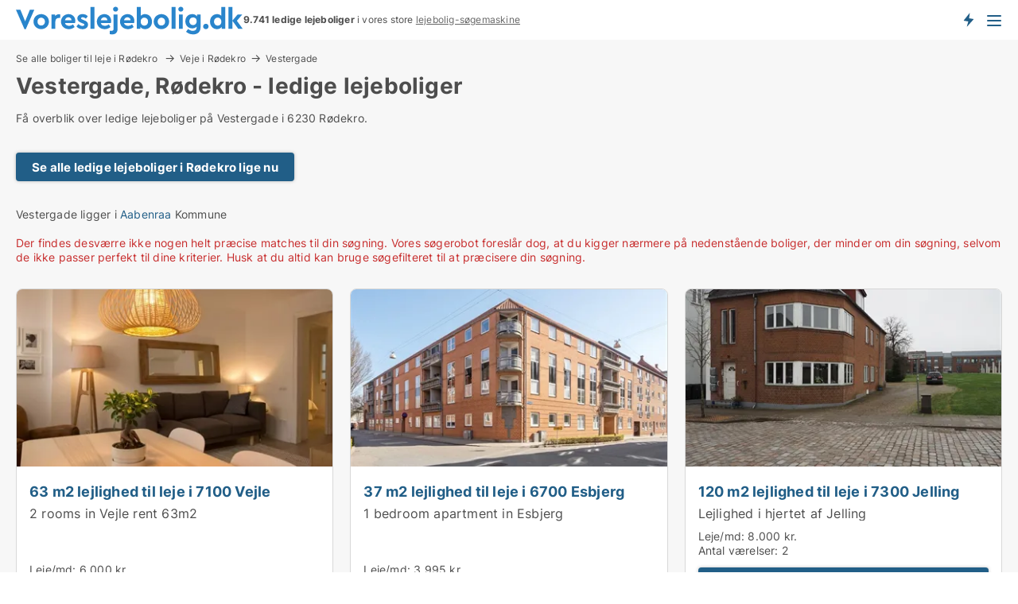

--- FILE ---
content_type: text/html; charset=utf-8
request_url: https://www.voreslejebolig.dk/lejeboliger/roedekro/vej/vestergade
body_size: 8672
content:
<!doctype html>
<html lang="da" prefix="og:http://ogp.me/ns#">
<head>
    
<meta charset="UTF-8" />

    <title>Vestergade i Rødekro - ledige lejeboliger lige nu</title>
        <meta name="description" content="Lejelejligheder, villaer og værelser på Vestergade, Rødekro til leje" />
        <meta property="fb:app_id" content="1594680220639560" />
        <meta property="og:type" content="website" />
        <meta property="og:image" content="https://www.voreslejebolig.dk/media/ubdh0wvi/cityimage.png" />
        <meta property="og:image:secure_url" content="https://www.voreslejebolig.dk/media/ubdh0wvi/cityimage.png" />
        <meta property="og:image:alt" content="https://www.voreslejebolig.dk/media/ubdh0wvi/cityimage.png" />
        <meta property="og:image:width" content="640" />
        <meta property="og:image:height" content="480" />
        <meta property="og:url" content="https://www.voreslejebolig.dk/lejeboliger/roedekro/vej/vestergade" />
        <meta property="og:title" content="Vestergade i Rødekro - ledige lejeboliger lige nu" />
        <meta property="og:description" content="Lejelejligheder, villaer og værelser på Vestergade, Rødekro til leje" />


<link rel="canonical" href="https://www.voreslejebolig.dk/lejeboliger/roedekro/vej/vestergade" />

    <meta name="viewport" content="width=device-width, initial-scale=1, maximum-scale=1" />
    <link rel="shortcut icon" href="/images/favicons/favicon-v.svg" type="image/svg+xml" />

    <link rel="stylesheet" type="text/css" href="/css/Fonts.css?v=qdyVyXTPGujr1_Zx6mSCH3rhyJE" />


<link rel="stylesheet" href="/bundles/css/styles.css?v=_bgu_-hNOoR9VYUeAjXeP43YhSI" />
<link rel="stylesheet" href="/bundles/css/ie.css?v=arvbbbJlr3nYUy4yERXZvdZs-2M" />

    <link rel="stylesheet" type="text/css" href="/css/Print.css?v=bYdEREpUZoZiSfaoFUgZUwvL20s" media="print" />
<script>
    window.dataLayer = window.dataLayer || [];
    function gtag() { dataLayer.push(arguments); }
    gtag('consent', 'default', {
        'ad_user_data': 'denied',
        'ad_personalization': 'denied',
        'ad_storage': 'denied',
        'analytics_storage': 'denied'
    });
    gtag('js', new Date());
    gtag('config', 'G-SNLN4L8CSR');
</script>


</head>
<body class="new-popup-layout">
    
    

<header id="header">
    <section>
<a href="https://www.voreslejebolig.dk/" class="logo">
                    <img alt="Søger du lejebolig? Kæmpe udvalg af ledige lejeboliger" title="Søger du lejebolig? Kæmpe udvalg af ledige lejeboliger" src="/media/432151/voreslejebolig-logo-286-x-36.svg"  />
                    
                </a>            <div class="post-logo">
                    <ul class="info" id="presentation_info" data-separator="." data-animate="false">
                        <li><span class="show-desktop"><strong>9.741</strong> ledige lejeboliger lige nu på <a class="tos-info" href="javascript:void(0)" popup-content-id="10418" data-anchor="tos_mails" style="text-decoration:underline;"><strong>Danmarks store portal for lejeboliger</strong></a>
</span><span class="show-mobile"><b>9.741 ledige lejeboliger</b> i vores store <a class="tos-info" href="javascript:void(0)" popup-content-id="10418" data-anchor="tos_mails" style="text-decoration:underline;">lejebolig-søgemaskine</a></span></li>
                    </ul>


            </div>
            <div class="logo-btns">
                <a id="special_product_button" class="special-product-button" onclick="ShowPreAuthPopup('HeaderSpecialButton', 'Popup_FrequencyUserCreation', '', false, '', '');">Få besked om nye lejeboliger!</a>

                <div class="notification-buttons show-mobile">
                    
<a data-action="user-notifications" data-api="UserNotificationPopup" data-type="Default" class="notification-counter" style="display:none;"
   data-text="Nye boliger" data-empty-text="Boliger der passer til din agent">
    <label data-action="label"></label>
    <span class="counter" data-action="counter"></span>
</a>
                </div>


                    <a class="show-menu-button" onclick="ToggleMenu();"></a>
            </div>
        <div id="slide_nav" class="mobile-navi"></div>
    </section>
        <nav>
                <div  data-single-line="">
                    <aside>
<span><a class="show-desktop regular with-nested" href="https://www.voreslejebolig.dk/about">Om Voreslejebolig.dk</a><ul class="nested-links"><li><a class="regular" href="https://www.voreslejebolig.dk/kontakt">Kontakt os</a></li><li><a class="regular" href="https://www.voreslejebolig.dk/her-kommer-boligerne-fra">Her kommer lejeboligerne fra</a></li><li><a class="regular" href="https://www.voreslejebolig.dk/betalingsbruger-fordele-som-boligsoeger">Betalingsbruger fordele</a></li><li><a class="regular" href="https://www.voreslejebolig.dk/find-fejl-og-faa-beloenning">Belønning for fejl</a></li><li><a class="regular" href="https://www.voreslejebolig.dk/facebook-communities">Facebook communities</a></li></ul></span><span><a class="regular with-nested" href="https://www.voreslejebolig.dk/lejeboliger">Find lejebolig</a><ul class="nested-links"><li><a class="regular" href="https://www.voreslejebolig.dk/leje/lejligheder">Lejligheder til leje</a></li><li><a class="regular" href="https://www.voreslejebolig.dk/leje/vaerelser">Værelser til leje</a></li><li><a class="regular" href="https://www.voreslejebolig.dk/leje/huse">Hus til leje</a></li></ul></span><span><a class="bold with-nested" onmouseover="this.prevFontColor=this.style.color;this.style.color='#f5870b'" onmouseout="this.style.color=this.prevFontColor" href="/udlejning-af-lejeboliger">Find lejer</a><ul class="nested-links"><li><a class="regular" href="https://www.voreslejebolig.dk/udlejning-af-lejeboliger/lejligheder">Udlejning af lejlighed</a></li><li><a class="regular" href="https://www.voreslejebolig.dk/udlejning-af-lejeboliger">Udlejning af lejebolig</a></li><li><a class="regular" href="https://www.voreslejebolig.dk/udlejning-af-lejeboliger/huse">Udlejning af hus</a></li><li><a class="regular" href="https://www.voreslejebolig.dk/udlejning-af-lejeboliger/vaerelser">Udlejning af værelse</a></li></ul></span><span><a class="regular with-nested" onmouseover="this.prevFontColor=this.style.color;this.style.color='#f5870b'" onmouseout="this.style.color=this.prevFontColor" href="https://www.voreslejebolig.dk/viden-om">Viden om</a><ul class="nested-links"><li><a class="regular" href="https://www.voreslejebolig.dk/lejeboliger-spoergsmaal-svar">Spørgsmål og svar om lejeboliger</a></li><li><a class="regular" href="https://www.voreslejebolig.dk/tjek-udlejer-foer-betaling">Tjek udlejer før betaling</a></li><li><a class="regular" href="https://www.voreslejebolig.dk/blogs">Blog</a></li><li><a class="regular" href="https://www.voreslejebolig.dk/nyheder">Nyheder</a></li><li><a class="regular" href="https://www.voreslejebolig.dk/lejebolig-ordbog">Lejebolig-ordbog</a></li></ul></span><span><a class="bold with-nested" onmouseover="this.prevFontColor=this.style.color;this.style.color='#f5870b'" onmouseout="this.style.color=this.prevFontColor" href="https://www.voreslejebolig.dk/bolig-statistik">Data om lejeboliger</a><ul class="nested-links"><li><a class="regular" href="https://www.voreslejebolig.dk/bolig-statistik/lejeboliger-udvikling">Udviklingen i udbudte lejeboliger</a></li><li><a class="regular" href="https://www.voreslejebolig.dk/bolig-statistik/nye-lejeboliger-udvikling">Udviklingen i nye udbudte lejeboliger</a></li><li><a class="regular" href="https://www.voreslejebolig.dk/bolig-statistik/udlejede-boliger-udvikling">Udviklingen i udlejede boliger</a></li></ul></span>                        
                    </aside>
                    <aside>
<a class="show-desktop regular" onmouseover="this.prevFontColor=this.style.color;this.style.color='#f5870b'" onmouseout="this.style.color=this.prevFontColor" href="https://www.voreslejebolig.dk/create-user-profile">Opret</a><a class="show-mobile bold" onmouseover="this.prevFontColor=this.style.color;this.style.color='#f5870b'" onmouseout="this.style.color=this.prevFontColor" href="https://www.voreslejebolig.dk/create-user-profile">Sign up</a><a class="button orange regular plus" onmouseover="this.prevFontColor=this.style.color;this.style.color='#f5870b'" onmouseout="this.style.color=this.prevFontColor" href="/opret-boligannonce">Opret annonce</a>                                <a class="login show-desktop" href="javascript:ShowLoginPopup()">Log ind</a>
                    </aside>
                </div>
        </nav>
    
</header>


    <main id="layout" class="">
        <div id="container">
            <div id="mainContent">
                
<div class="breadcrumb head"><a href="/lejeboliger/roedekro" onclick="ClearSearch()" oncontextmenu="ClearSearch()">Se alle boliger til leje i Rødekro </a><a href="/lejeboliger/roedekro/veje" onclick="ClearSearch()" oncontextmenu="ClearSearch()">Veje i Rødekro</a><a href="/lejeboliger/roedekro/vej/vestergade" onclick="ClearSearch()" oncontextmenu="ClearSearch()">Vestergade</a></div><script type="application/ld+json">
    {
      "@context": "https://schema.org",
      "@type": "BreadcrumbList",
      "itemListElement": [{
        "@type": "ListItem",
        "position": 1,
        "name": "Se alle boliger til leje i Rødekro ",
        "item": "https://www.voreslejebolig.dk/lejeboliger/roedekro"
      },{
        "@type": "ListItem",
        "position": 2,
        "name": "Veje i Rødekro",
        "item": "https://www.voreslejebolig.dk/lejeboliger/roedekro/veje"
      },{
        "@type": "ListItem",
        "position": 3,
        "name": "Vestergade",
        "item": "https://www.voreslejebolig.dk/lejeboliger/roedekro/vej/vestergade"
      }]
    }
    </script>

                <div class="content page-content" id="page_data">
                    
                    





<div class="content-page">
    <h1 data-page-title="1" data-single-line="False">Vestergade, Rødekro - ledige lejeboliger</h1>
    <div data-page-content="1" class="text-section"><p>Få overblik over ledige lejeboliger på Vestergade i 6230 Rødekro.<br /><br /></p><p data-pm-slice="1 1 []"><a class="button " href="/lejeboliger/roedekro" target="_top">Se alle ledige lejeboliger i Rødekro lige nu</a></p></div>
</div>
<br />


Vestergade ligger i <a href="/kommuner/aabenraa">Aabenraa</a> Kommune    <br />
    <br />




<style type="text/css">
    .image-watermark.--missing > span {
    font-weight: bold !important;
color:rgba(208, 230, 247,1) !important;
}
@media only screen and (max-width: 999px) {
    .image-watermark.--missing > span {
        font-weight: bold !important;
color:rgba(208, 230, 247,1) !important;
    }
}
    .image-watermark.--street > span {
    font-weight: bold !important;
color:rgba(208, 230, 247,1) !important;
}
@media only screen and (max-width: 999px) {
    .image-watermark.--street > span {
        font-weight: bold !important;
color:rgba(208, 230, 247,1) !important;
    }
}
</style>


    <script>
        var AdsList_CustomRoutes = {
        listMode: 'RoadDetails',
        tableHeader: '',
        isMapRendered: false,
        isMapShown: false,
        pageIndex: null
        }
    </script>
        <div id="ads_list" class="ads-list-wrapper regular-list grid">





            
            <div class="no-results">Der findes desværre ikke nogen helt præcise matches til din søgning. Vores søgerobot foreslår dog, at du kigger nærmere på nedenstående boliger, der minder om din søgning, selvom de ikke passer perfekt til dine kriterier. Husk at du altid kan bruge søgefilteret til at præcisere din søgning.</div>
            <div id="scroll_target"></div>
                <ul class="table-ads col-3">

                        <li class="">
                            <div  onclick="Redirect('/lejligheder/vejle-centrum/1336011', false)">
                                    <h4 class="line-clamp line-2">
                                        <a href="/lejligheder/vejle-centrum/1336011" target="_self" title="63 m2 lejlighed til leje i 7100 Vejle">63 m2 lejlighed til leje i 7100 Vejle</a>
                                    </h4>

                                    <div class="image">
                                            <a onclick="Redirect(&#x27;/lejligheder/vejle-centrum/1336011&#x27;, false)" data-no-propagation>
        <div class="main-img">
            <img src="/LPUploadImages/Cache/94b25931-9a67-4721-b5c4-c47b4f0130a9_411.webp?t=639031452850123554" alt="2 rooms in Vejle rent 63m2" title="2 rooms in Vejle rent 63m2" loading="lazy" />
            
        </div>
                                            </a>

                                    </div>




<div class="wrap">




                                    <div class="text-data" >
                                            <a href="/lejligheder/vejle-centrum/1336011" data-no-propagation target="_self" title="2 rooms in Vejle rent 63m2">2 rooms in Vejle rent 63m2</a>
                                    </div>

                                        <div class="bottom"> 
                                            <div class="list-facts">
                                                <ul>
                                                        <li>
                                                            <label>Leje/md: </label>
        <span>6.000 kr.</span>
                                                        </li>
                                                        <li>
                                                            <label>Antal værelser:</label>
        <span>2 </span>
                                                        </li>
                                                </ul>
                                            </div>
                                        </div>
                                            <div class="footer" data-footer="1336011">
                                                    <a class="button medium full-width show-desktop" data-buy-ad-button="1336011" onclick="ProcessAdRequest(1336011)" data-no-propagation>Få mere info</a>
                                            </div>

</div>                            </div>
                        </li>                    
                        <li class="">
                            <div  onclick="Redirect('/lejligheder/esbjerg-centrum/1336004', false)">
                                    <h4 class="line-clamp line-2">
                                        <a href="/lejligheder/esbjerg-centrum/1336004" target="_self" title="37 m2 lejlighed til leje i 6700 Esbjerg">37 m2 lejlighed til leje i 6700 Esbjerg</a>
                                    </h4>

                                    <div class="image">
                                            <a onclick="Redirect(&#x27;/lejligheder/esbjerg-centrum/1336004&#x27;, false)" data-no-propagation>
        <div class="main-img">
            <img src="/LPUploadImages/Cache/ad6b9ebc-ba44-4db1-883b-1e566977181b_411.webp?t=639031389598249013" alt="1 bedroom apartment in Esbjerg" title="1 bedroom apartment in Esbjerg" loading="lazy" />
            
        </div>
                                            </a>

                                    </div>




<div class="wrap">




                                    <div class="text-data" >
                                            <a href="/lejligheder/esbjerg-centrum/1336004" data-no-propagation target="_self" title="1 bedroom apartment in Esbjerg">1 bedroom apartment in Esbjerg</a>
                                    </div>

                                        <div class="bottom"> 
                                            <div class="list-facts">
                                                <ul>
                                                        <li>
                                                            <label>Leje/md: </label>
        <span>3.995 kr.</span>
                                                        </li>
                                                        <li>
                                                            <label>Antal værelser:</label>
        <span>1 </span>
                                                        </li>
                                                </ul>
                                            </div>
                                        </div>
                                            <div class="footer" data-footer="1336004">
                                                    <a class="button medium full-width show-desktop" data-buy-ad-button="1336004" onclick="ProcessAdRequest(1336004)" data-no-propagation>Få mere info</a>
                                            </div>

</div>                            </div>
                        </li>                    
                        <li class="">
                            <div  onclick="Redirect('/lejligheder/jelling/1336636', false)">
                                    <h4 class="line-clamp line-2">
                                        <a href="/lejligheder/jelling/1336636" target="_self" title="120 m2 lejlighed til leje i 7300 Jelling">120 m2 lejlighed til leje i 7300 Jelling</a>
                                    </h4>

                                    <div class="image">
                                            <a onclick="Redirect(&#x27;/lejligheder/jelling/1336636&#x27;, false)" data-no-propagation>
        <div class="main-img">
            <img src="https://hdkimages.rentbuyestate.com/photo/AdvertisementList/3629392.jpg?t=639032976849630000" alt="Lejlighed i hjertet af Jelling" title="Lejlighed i hjertet af Jelling" loading="lazy" />
            
        </div>
                                            </a>

                                    </div>




<div class="wrap">




                                    <div class="text-data" >
                                            <a href="/lejligheder/jelling/1336636" data-no-propagation target="_self" title="Lejlighed i hjertet af Jelling">Lejlighed i hjertet af Jelling</a>
                                    </div>

                                        <div class="bottom"> 
                                            <div class="list-facts">
                                                <ul>
                                                        <li>
                                                            <label>Leje/md: </label>
        <span>8.000 kr.</span>
                                                        </li>
                                                        <li>
                                                            <label>Antal værelser:</label>
        <span>2 </span>
                                                        </li>
                                                </ul>
                                            </div>
                                        </div>
                                            <div class="footer" data-footer="1336636">
                                                    <a class="button medium full-width show-desktop" data-buy-ad-button="1336636" onclick="ProcessAdRequest(1336636)" data-no-propagation>Få mere info</a>
                                                        <a class="button full-width show-mobile" data-buy-ad-button="1336636" onclick="ProcessAdRequest(1336636)" data-no-propagation>Få mere info</a>
                                            </div>

</div>                            </div>
                        </li>                    
                        <li class="">
                            <div  onclick="Redirect('/huse/fredericia/1312290', false)">
                                    <h4 class="line-clamp line-2">
                                        <a href="/huse/fredericia/1312290" target="_self" title="100 m2 hus til leje i 7000 Fredericia">100 m2 hus til leje i 7000 Fredericia</a>
                                    </h4>

                                    <div class="image">
                                            <a onclick="Redirect(&#x27;/huse/fredericia/1312290&#x27;, false)" data-no-propagation>
        <div class="main-img">
            <img src="https://hdkimages.rentbuyestate.com/photo/AdvertisementList/3598300.jpg?t=638918934614000000" alt="Nyt og lækkert rækkehus i Egeskov, Fredericia" title="Nyt og lækkert rækkehus i Egeskov, Fredericia" loading="lazy" />
            
        </div>
                                            </a>

                                    </div>




<div class="wrap">




                                    <div class="text-data" >
                                            <a href="/huse/fredericia/1312290" data-no-propagation target="_self" title="Nyt og lækkert rækkehus i Egeskov, Fredericia">Nyt og lækkert rækkehus i Egeskov, Fredericia</a>
                                    </div>

                                        <div class="bottom"> 
                                            <div class="list-facts">
                                                <ul>
                                                        <li>
                                                            <label>Leje/md: </label>
        <span>9.995 kr.</span>
                                                        </li>
                                                        <li>
                                                            <label>Antal værelser:</label>
        <span>3 </span>
                                                        </li>
                                                </ul>
                                            </div>
                                        </div>
                                            <div class="footer" data-footer="1312290">
                                                    <a class="button medium full-width show-desktop" data-buy-ad-button="1312290" onclick="ProcessAdRequest(1312290)" data-no-propagation>Få mere info</a>
                                            </div>

</div>                            </div>
                        </li>                    
                        <li class="">
                            <div  onclick="Redirect('/huse/fredericia/1333368', false)">
                                    <h4 class="line-clamp line-2">
                                        <a href="/huse/fredericia/1333368" target="_self" title="100 m2 hus til leje i 7000 Fredericia">100 m2 hus til leje i 7000 Fredericia</a>
                                    </h4>

                                    <div class="image">
                                            <a onclick="Redirect(&#x27;/huse/fredericia/1333368&#x27;, false)" data-no-propagation>
        <div class="main-img">
            <img src="https://hdkimages.rentbuyestate.com/photo/AdvertisementList/3624470.jpg?t=639011535763170000" alt="Lækkert, nyt ende-rækkehus i Egeskov, Fredericia" title="Lækkert, nyt ende-rækkehus i Egeskov, Fredericia" loading="lazy" />
            
        </div>
                                            </a>

                                    </div>




<div class="wrap">




                                    <div class="text-data" >
                                            <a href="/huse/fredericia/1333368" data-no-propagation target="_self" title="Lækkert, nyt ende-rækkehus i Egeskov, Fredericia">Lækkert, nyt ende-rækkehus i Egeskov, Fredericia</a>
                                    </div>

                                        <div class="bottom"> 
                                            <div class="list-facts">
                                                <ul>
                                                        <li>
                                                            <label>Leje/md: </label>
        <span>9.995 kr.</span>
                                                        </li>
                                                        <li>
                                                            <label>Ledig fra:</label>
        <span>1. april 2026</span>
                                                        </li>
                                                        <li>
                                                            <label>Antal værelser:</label>
        <span>3 </span>
                                                        </li>
                                                </ul>
                                            </div>
                                        </div>
                                            <div class="footer" data-footer="1333368">
                                                    <a class="button medium full-width show-desktop" data-buy-ad-button="1333368" onclick="ProcessAdRequest(1333368)" data-no-propagation>Få mere info</a>
                                            </div>

</div>                            </div>
                        </li>                    
                        <li class="">
                            <div  onclick="Redirect('/lejligheder/roedding/1135411', false)">
                                    <h4 class="line-clamp line-2">
                                        <a href="/lejligheder/roedding/1135411" target="_self" title="79 m2 lejlighed til leje i 6630 Rødding">79 m2 lejlighed til leje i 6630 Rødding</a>
                                    </h4>

                                    <div class="image">
                                            <a onclick="Redirect(&#x27;/lejligheder/roedding/1135411&#x27;, false)" data-no-propagation>
        <div class="main-img">
            <img src="https://hdkimages.rentbuyestate.com/photo/AdvertisementList/3621034.jpg?t=638993637976270000" alt="Lejlighed til leje i 6630 Rødding" title="Lejlighed til leje i 6630 Rødding" loading="lazy" />
            
        </div>
                                            </a>

                                    </div>




<div class="wrap">




                                    <div class="text-data" >
                                            <a href="/lejligheder/roedding/1135411" data-no-propagation target="_self" title="Lejlighed til leje i 6630 Rødding">Lejlighed til leje i 6630 Rødding</a>
                                    </div>

                                        <div class="bottom"> 
                                            <div class="list-facts">
                                                <ul>
                                                        <li>
                                                            <label>Leje/md: </label>
        <span>5.350 kr.</span>
                                                        </li>
                                                        <li>
                                                            <label>Antal værelser:</label>
        <span>4 </span>
                                                        </li>
                                                </ul>
                                            </div>
                                        </div>
                                            <div class="footer" data-footer="1135411">
                                                    <a class="button medium full-width show-desktop" data-buy-ad-button="1135411" onclick="ProcessAdRequest(1135411)" data-no-propagation>Få mere info</a>
                                            </div>

</div>                            </div>
                        </li>                    
                        <li class="">
                            <div  onclick="Redirect('/lejligheder/kolding/1335297', false)">
                                    <h4 class="line-clamp line-2">
                                        <a href="/lejligheder/kolding/1335297" target="_self" title="113 m2 lejlighed til leje i 6000 Kolding">113 m2 lejlighed til leje i 6000 Kolding</a>
                                    </h4>

                                    <div class="image">
                                            <a onclick="Redirect(&#x27;/lejligheder/kolding/1335297&#x27;, false)" data-no-propagation>
        <div class="main-img">
            <img src="/LPStreetView/Cache/1335297_411.webp?t=639026757171294466" alt="Lejligheder til leje i Kolding - Foto fra Google Street View" title="Lejligheder til leje i Kolding - Foto fra Google Street View" loading="lazy" />
<div class="image-watermark --street"><span data-nosnippet="true">Foto fra Google Street View</span></div>            
        </div>
                                            </a>

                                    </div>




<div class="wrap">




                                    <div class="text-data" >
                                            <a href="/lejligheder/kolding/1335297" data-no-propagation target="_self" title="Lejlighed til leje i 6000 Kolding">Lejlighed til leje i 6000 Kolding</a>
                                    </div>

                                        <div class="bottom"> 
                                            <div class="list-facts">
                                                <ul>
                                                        <li>
                                                            <label>Leje/md: </label>
        <span>10.995 kr.</span>
                                                        </li>
                                                        <li>
                                                            <label>Ledig fra:</label>
        <span>29. marts 2026</span>
                                                        </li>
                                                        <li>
                                                            <label>Antal værelser:</label>
        <span>4 </span>
                                                        </li>
                                                </ul>
                                            </div>
                                        </div>
                                            <div class="footer" data-footer="1335297">
                                                    <a class="button medium full-width show-desktop" data-buy-ad-button="1335297" onclick="ProcessAdRequest(1335297)" data-no-propagation>Få mere info</a>
                                            </div>

</div>                            </div>
                        </li>                    
                        <li class="">
                            <div  onclick="Redirect('/lejligheder/bramming/1115474', false)">
                                    <h4 class="line-clamp line-2">
                                        <a href="/lejligheder/bramming/1115474" target="_self" title="70 m2 lejlighed til leje i 6740 Bramming">70 m2 lejlighed til leje i 6740 Bramming</a>
                                    </h4>

                                    <div class="image">
                                            <a onclick="Redirect(&#x27;/lejligheder/bramming/1115474&#x27;, false)" data-no-propagation>
        <div class="main-img">
            <img src="/LPStreetView/Cache/1115474_411.webp?t=639040972535006675" alt="Lejligheder til leje i Bramming - Foto fra Google Street View" title="Lejligheder til leje i Bramming - Foto fra Google Street View" loading="lazy" />
<div class="image-watermark --street"><span data-nosnippet="true">Foto fra Google Street View</span></div>            
        </div>
                                            </a>

                                    </div>




<div class="wrap">




                                    <div class="text-data" >
                                            <a href="/lejligheder/bramming/1115474" data-no-propagation target="_self" title="Lejlighed til leje i 6740 Bramming">Lejlighed til leje i 6740 Bramming</a>
                                    </div>

                                        <div class="bottom"> 
                                            <div class="list-facts">
                                                <ul>
                                                        <li>
                                                            <label>Leje/md: </label>
        <span>5.455 kr.</span>
                                                        </li>
                                                        <li>
                                                            <label>Ledig fra:</label>
        <span>13. februar 2026</span>
                                                        </li>
                                                        <li>
                                                            <label>Antal værelser:</label>
        <span>2 </span>
                                                        </li>
                                                </ul>
                                            </div>
                                        </div>
                                            <div class="footer" data-footer="1115474">
                                                    <a class="button medium full-width show-desktop" data-buy-ad-button="1115474" onclick="ProcessAdRequest(1115474)" data-no-propagation>Få mere info</a>
                                            </div>

</div>                            </div>
                        </li>                    
                        <li class="">
                            <div  onclick="Redirect('/lejligheder/fredericia/1309138', false)">
                                    <h4 class="line-clamp line-2">
                                        <a href="/lejligheder/fredericia/1309138" target="_self" title="85 m2 lejlighed til leje i 7000 Fredericia">85 m2 lejlighed til leje i 7000 Fredericia</a>
                                    </h4>

                                    <div class="image">
                                            <a onclick="Redirect(&#x27;/lejligheder/fredericia/1309138&#x27;, false)" data-no-propagation>
        <div class="main-img">
            <img src="/LPStreetView/Cache/1309138_411.webp?t=638905518040462892" alt="Lejligheder til leje i Fredericia - Foto fra Google Street View" title="Lejligheder til leje i Fredericia - Foto fra Google Street View" loading="lazy" />
<div class="image-watermark --street"><span data-nosnippet="true">Foto fra Google Street View</span></div>            
        </div>
                                            </a>

                                    </div>




<div class="wrap">




                                    <div class="text-data" >
                                            <a href="/lejligheder/fredericia/1309138" data-no-propagation target="_self" title="Lejlighed til leje i 7000 Fredericia">Lejlighed til leje i 7000 Fredericia</a>
                                    </div>

                                        <div class="bottom"> 
                                            <div class="list-facts">
                                                <ul>
                                                        <li>
                                                            <label>Leje/md: </label>
        <span>7.700 kr.</span>
                                                        </li>
                                                </ul>
                                            </div>
                                        </div>
                                            <div class="footer" data-footer="1309138">
                                                    <a class="button medium full-width show-desktop" data-buy-ad-button="1309138" onclick="ProcessAdRequest(1309138)" data-no-propagation>Få mere info</a>
                                            </div>

</div>                            </div>
                        </li>                    
                        <li class="">
                            <div  onclick="Redirect('/lejligheder/vejle-centrum/1311198', false)">
                                    <h4 class="line-clamp line-2">
                                        <a href="/lejligheder/vejle-centrum/1311198" target="_self" title="84 m2 lejlighed til leje i 7100 Vejle">84 m2 lejlighed til leje i 7100 Vejle</a>
                                    </h4>

                                    <div class="image">
                                            <a onclick="Redirect(&#x27;/lejligheder/vejle-centrum/1311198&#x27;, false)" data-no-propagation>
        <div class="main-img">
            <img src="/LPStreetView/Cache/1311198_411.webp?t=638913768674149834" alt="Lejligheder til leje i Vejle Centrum - Foto fra Google Street View" title="Lejligheder til leje i Vejle Centrum - Foto fra Google Street View" loading="lazy" />
<div class="image-watermark --street"><span data-nosnippet="true">Foto fra Google Street View</span></div>            
        </div>
                                            </a>

                                    </div>




<div class="wrap">




                                    <div class="text-data" >
                                            <a href="/lejligheder/vejle-centrum/1311198" data-no-propagation target="_self" title="Lejlighed til leje i 7100 Vejle">Lejlighed til leje i 7100 Vejle</a>
                                    </div>

                                        <div class="bottom"> 
                                            <div class="list-facts">
                                                <ul>
                                                        <li>
                                                            <label>Leje/md: </label>
        <span>8.995 kr.</span>
                                                        </li>
                                                        <li>
                                                            <label>Antal værelser:</label>
        <span>3 </span>
                                                        </li>
                                                </ul>
                                            </div>
                                        </div>
                                            <div class="footer" data-footer="1311198">
                                                    <a class="button medium full-width show-desktop" data-buy-ad-button="1311198" onclick="ProcessAdRequest(1311198)" data-no-propagation>Få mere info</a>
                                            </div>

</div>                            </div>
                        </li>                    
                        <li class="">
                            <div  onclick="Redirect('/lejligheder/vejle-centrum/1311205', false)">
                                    <h4 class="line-clamp line-2">
                                        <a href="/lejligheder/vejle-centrum/1311205" target="_self" title="79 m2 lejlighed til leje i 7100 Vejle">79 m2 lejlighed til leje i 7100 Vejle</a>
                                    </h4>

                                    <div class="image">
                                            <a onclick="Redirect(&#x27;/lejligheder/vejle-centrum/1311205&#x27;, false)" data-no-propagation>
        <div class="main-img">
            <img src="/LPStreetView/Cache/1311205_411.webp?t=638913768668452199" alt="Lejligheder til leje i Vejle Centrum - Foto fra Google Street View" title="Lejligheder til leje i Vejle Centrum - Foto fra Google Street View" loading="lazy" />
<div class="image-watermark --street"><span data-nosnippet="true">Foto fra Google Street View</span></div>            
        </div>
                                            </a>

                                    </div>




<div class="wrap">




                                    <div class="text-data" >
                                            <a href="/lejligheder/vejle-centrum/1311205" data-no-propagation target="_self" title="Lejlighed til leje i 7100 Vejle">Lejlighed til leje i 7100 Vejle</a>
                                    </div>

                                        <div class="bottom"> 
                                            <div class="list-facts">
                                                <ul>
                                                        <li>
                                                            <label>Leje/md: </label>
        <span>8.695 kr.</span>
                                                        </li>
                                                        <li>
                                                            <label>Antal værelser:</label>
        <span>3 </span>
                                                        </li>
                                                </ul>
                                            </div>
                                        </div>
                                            <div class="footer" data-footer="1311205">
                                                    <a class="button medium full-width show-desktop" data-buy-ad-button="1311205" onclick="ProcessAdRequest(1311205)" data-no-propagation>Få mere info</a>
                                            </div>

</div>                            </div>
                        </li>                    
                        <li class="">
                            <div  onclick="Redirect('/lejligheder/vejle-centrum/1332044', false)">
                                    <h4 class="line-clamp line-2">
                                        <a href="/lejligheder/vejle-centrum/1332044" target="_self" title="82 m2 lejlighed til leje i 7100 Vejle">82 m2 lejlighed til leje i 7100 Vejle</a>
                                    </h4>

                                    <div class="image">
                                            <a onclick="Redirect(&#x27;/lejligheder/vejle-centrum/1332044&#x27;, false)" data-no-propagation>
        <div class="main-img">
            <img src="/LPStreetView/Cache/1332044_411.webp?t=639005076095063945" alt="Lejligheder til leje i Vejle Centrum - Foto fra Google Street View" title="Lejligheder til leje i Vejle Centrum - Foto fra Google Street View" loading="lazy" />
<div class="image-watermark --street"><span data-nosnippet="true">Foto fra Google Street View</span></div>            
        </div>
                                            </a>

                                    </div>




<div class="wrap">




                                    <div class="text-data" >
                                            <a href="/lejligheder/vejle-centrum/1332044" data-no-propagation target="_self" title="Lejlighed til leje i 7100 Vejle">Lejlighed til leje i 7100 Vejle</a>
                                    </div>

                                        <div class="bottom"> 
                                            <div class="list-facts">
                                                <ul>
                                                        <li>
                                                            <label>Leje/md: </label>
        <span>5.019 kr.</span>
                                                        </li>
                                                </ul>
                                            </div>
                                        </div>
                                            <div class="footer" data-footer="1332044">
                                                    <a class="button medium full-width show-desktop" data-buy-ad-button="1332044" onclick="ProcessAdRequest(1332044)" data-no-propagation>Få mere info</a>
                                            </div>

</div>                            </div>
                        </li>                    
                        <li class="">
                            <div  onclick="Redirect('/lejligheder/vejle-centrum/1311210', false)">
                                    <h4 class="line-clamp line-2">
                                        <a href="/lejligheder/vejle-centrum/1311210" target="_self" title="75 m2 lejlighed til leje i 7100 Vejle">75 m2 lejlighed til leje i 7100 Vejle</a>
                                    </h4>

                                    <div class="image">
                                            <a onclick="Redirect(&#x27;/lejligheder/vejle-centrum/1311210&#x27;, false)" data-no-propagation>
        <div class="main-img">
            <img src="/LPStreetView/Cache/1311210_411.webp?t=638913768663847603" alt="Lejligheder til leje i Vejle Centrum - Foto fra Google Street View" title="Lejligheder til leje i Vejle Centrum - Foto fra Google Street View" loading="lazy" />
<div class="image-watermark --street"><span data-nosnippet="true">Foto fra Google Street View</span></div>            
        </div>
                                            </a>

                                    </div>




<div class="wrap">




                                    <div class="text-data" >
                                            <a href="/lejligheder/vejle-centrum/1311210" data-no-propagation target="_self" title="Lejlighed til leje i 7100 Vejle">Lejlighed til leje i 7100 Vejle</a>
                                    </div>

                                        <div class="bottom"> 
                                            <div class="list-facts">
                                                <ul>
                                                        <li>
                                                            <label>Leje/md: </label>
        <span>8.495 kr.</span>
                                                        </li>
                                                        <li>
                                                            <label>Antal værelser:</label>
        <span>3 </span>
                                                        </li>
                                                </ul>
                                            </div>
                                        </div>
                                            <div class="footer" data-footer="1311210">
                                                    <a class="button medium full-width show-desktop" data-buy-ad-button="1311210" onclick="ProcessAdRequest(1311210)" data-no-propagation>Få mere info</a>
                                            </div>

</div>                            </div>
                        </li>                    
                        <li class="">
                            <div  onclick="Redirect('/lejligheder/vejle-centrum/1306680', false)">
                                    <h4 class="line-clamp line-2">
                                        <a href="/lejligheder/vejle-centrum/1306680" target="_self" title="92 m2 lejlighed til leje i 7100 Vejle">92 m2 lejlighed til leje i 7100 Vejle</a>
                                    </h4>

                                    <div class="image">
                                            <a onclick="Redirect(&#x27;/lejligheder/vejle-centrum/1306680&#x27;, false)" data-no-propagation>
        <div class="main-img">
            <img src="/LPStreetView/Cache/1306680_411.webp?t=638893989045092716" alt="Lejligheder til leje i Vejle Centrum - Foto fra Google Street View" title="Lejligheder til leje i Vejle Centrum - Foto fra Google Street View" loading="lazy" />
<div class="image-watermark --street"><span data-nosnippet="true">Foto fra Google Street View</span></div>            
        </div>
                                            </a>

                                    </div>




<div class="wrap">




                                    <div class="text-data" >
                                            <a href="/lejligheder/vejle-centrum/1306680" data-no-propagation target="_self" title="Lejlighed til leje i 7100 Vejle">Lejlighed til leje i 7100 Vejle</a>
                                    </div>

                                        <div class="bottom"> 
                                            <div class="list-facts">
                                                <ul>
                                                        <li>
                                                            <label>Leje/md: </label>
        <span>6.682 kr.</span>
                                                        </li>
                                                </ul>
                                            </div>
                                        </div>
                                            <div class="footer" data-footer="1306680">
                                                    <a class="button medium full-width show-desktop" data-buy-ad-button="1306680" onclick="ProcessAdRequest(1306680)" data-no-propagation>Få mere info</a>
                                            </div>

</div>                            </div>
                        </li>                    
                        <li class="">
                            <div  onclick="Redirect('/lejligheder/vejle-centrum/1311227', false)">
                                    <h4 class="line-clamp line-2">
                                        <a href="/lejligheder/vejle-centrum/1311227" target="_self" title="68 m2 lejlighed til leje i 7100 Vejle">68 m2 lejlighed til leje i 7100 Vejle</a>
                                    </h4>

                                    <div class="image">
                                            <a onclick="Redirect(&#x27;/lejligheder/vejle-centrum/1311227&#x27;, false)" data-no-propagation>
        <div class="main-img">
            <img src="/LPStreetView/Cache/1311227_411.webp?t=638913768640206080" alt="Lejligheder til leje i Vejle Centrum - Foto fra Google Street View" title="Lejligheder til leje i Vejle Centrum - Foto fra Google Street View" loading="lazy" />
<div class="image-watermark --street"><span data-nosnippet="true">Foto fra Google Street View</span></div>            
        </div>
                                            </a>

                                    </div>




<div class="wrap">




                                    <div class="text-data" >
                                            <a href="/lejligheder/vejle-centrum/1311227" data-no-propagation target="_self" title="Lejlighed til leje i 7100 Vejle">Lejlighed til leje i 7100 Vejle</a>
                                    </div>

                                        <div class="bottom"> 
                                            <div class="list-facts">
                                                <ul>
                                                        <li>
                                                            <label>Leje/md: </label>
        <span>8.295 kr.</span>
                                                        </li>
                                                        <li>
                                                            <label>Antal værelser:</label>
        <span>3 </span>
                                                        </li>
                                                </ul>
                                            </div>
                                        </div>
                                            <div class="footer" data-footer="1311227">
                                                    <a class="button medium full-width show-desktop" data-buy-ad-button="1311227" onclick="ProcessAdRequest(1311227)" data-no-propagation>Få mere info</a>
                                            </div>

</div>                            </div>
                        </li>                    
                        <li class="">
                            <div  onclick="Redirect('/lejligheder/kolding/1224561', false)">
                                    <h4 class="line-clamp line-2">
                                        <a href="/lejligheder/kolding/1224561" target="_self" title="Lejlighed til leje i 6000 Kolding">Lejlighed til leje i 6000 Kolding</a>
                                    </h4>

                                    <div class="image">
                                            <a onclick="Redirect(&#x27;/lejligheder/kolding/1224561&#x27;, false)" data-no-propagation>
        <div class="main-img">
            <img src="/LPStreetView/Cache/1224561_411.webp?t=639041031176202362" alt="Lejligheder til leje i Kolding - Foto fra Google Street View" title="Lejligheder til leje i Kolding - Foto fra Google Street View" loading="lazy" />
<div class="image-watermark --street"><span data-nosnippet="true">Foto fra Google Street View</span></div>            
        </div>
                                            </a>

                                    </div>




<div class="wrap">




                                    <div class="text-data" >
                                            <a href="/lejligheder/kolding/1224561" data-no-propagation target="_self" title="Lejlighed til leje i 6000 Kolding">Lejlighed til leje i 6000 Kolding</a>
                                    </div>

                                        <div class="bottom"> 
                                            <div class="list-facts">
                                                <ul>
                                                        <li>
                                                            <label>Leje/md: </label>
        <span>3.050 kr.</span>
                                                        </li>
                                                </ul>
                                            </div>
                                        </div>
                                            <div class="footer" data-footer="1224561">
                                                    <a class="button medium full-width show-desktop" data-buy-ad-button="1224561" onclick="ProcessAdRequest(1224561)" data-no-propagation>Få mere info</a>
                                            </div>

</div>                            </div>
                        </li>                    
                        <li class="">
                            <div  onclick="Redirect('/lejligheder/grindsted/1338039', false)">
                                    <h4 class="line-clamp line-2">
                                        <a href="/lejligheder/grindsted/1338039" target="_self" title="26 m2 lejlighed til leje i 7200 Grindsted">26 m2 lejlighed til leje i 7200 Grindsted</a>
                                    </h4>

                                    <div class="image">
                                            <a onclick="Redirect(&#x27;/lejligheder/grindsted/1338039&#x27;, false)" data-no-propagation>
        <div class="main-img">
            <img src="/LPStreetView/Cache/1338039_411.webp?t=639040727772302822" alt="Lejligheder til leje i Grindsted - Foto fra Google Street View" title="Lejligheder til leje i Grindsted - Foto fra Google Street View" loading="lazy" />
<div class="image-watermark --street"><span data-nosnippet="true">Foto fra Google Street View</span></div>            
        </div>
                                            </a>

                                    </div>




<div class="wrap">




                                    <div class="text-data" >
                                            <a href="/lejligheder/grindsted/1338039" data-no-propagation target="_self" title="Lejlighed til leje i 7200 Grindsted">Lejlighed til leje i 7200 Grindsted</a>
                                    </div>

                                        <div class="bottom"> 
                                            <div class="list-facts">
                                                <ul>
                                                        <li>
                                                            <label>Leje/md: </label>
        <span>3.000 kr.</span>
                                                        </li>
                                                        <li>
                                                            <label>Ledig fra:</label>
        <span>1. marts 2026</span>
                                                        </li>
                                                        <li>
                                                            <label>Antal værelser:</label>
        <span>1 </span>
                                                        </li>
                                                </ul>
                                            </div>
                                        </div>
                                            <div class="footer" data-footer="1338039">
                                                    <a class="button medium full-width show-desktop" data-buy-ad-button="1338039" onclick="ProcessAdRequest(1338039)" data-no-propagation>Få mere info</a>
                                            </div>

</div>                            </div>
                        </li>                    
                        <li class="">
                            <div  onclick="Redirect('/lejligheder/esbjerg-centrum/1338075', false)">
                                    <h4 class="line-clamp line-2">
                                        <a href="/lejligheder/esbjerg-centrum/1338075" target="_self" title="72 m2 lejlighed til leje i 6700 Esbjerg">72 m2 lejlighed til leje i 6700 Esbjerg</a>
                                    </h4>

                                    <div class="image">
                                            <a onclick="Redirect(&#x27;/lejligheder/esbjerg-centrum/1338075&#x27;, false)" data-no-propagation>
        <div class="main-img">
            <img src="/LPStreetView/Cache/1338075_411.webp?t=639040764125986827" alt="Lejligheder til leje i Esbjerg Centrum - Foto fra Google Street View" title="Lejligheder til leje i Esbjerg Centrum - Foto fra Google Street View" loading="lazy" />
<div class="image-watermark --street"><span data-nosnippet="true">Foto fra Google Street View</span></div>            
        </div>
                                            </a>

                                    </div>




<div class="wrap">




                                    <div class="text-data" >
                                            <a href="/lejligheder/esbjerg-centrum/1338075" data-no-propagation target="_self" title="Lejlighed til leje i 6700 Esbjerg">Lejlighed til leje i 6700 Esbjerg</a>
                                    </div>

                                        <div class="bottom"> 
                                            <div class="list-facts">
                                                <ul>
                                                        <li>
                                                            <label>Leje/md: </label>
        <span>6.500 kr.</span>
                                                        </li>
                                                </ul>
                                            </div>
                                        </div>
                                            <div class="footer" data-footer="1338075">
                                                    <a class="button medium full-width show-desktop" data-buy-ad-button="1338075" onclick="ProcessAdRequest(1338075)" data-no-propagation>Få mere info</a>
                                            </div>

</div>                            </div>
                        </li>                    
                </ul>
            <div class="paging-space">
            </div>


            
            
            
        </div>

<div class="road-bottom-separator"></div>
<br />

                            <div id="faqItem" data-page-faq-content="1" class="bottom-faq collapsible-blocks  hidden">
                                
                            </div>
                        <div data-extra-custom-page-content="1">
                            
                        </div>


<div class="seo-links-content" data-extra-bottom-content="1"><h2>Populære søgninger</h2>
                <div>
                    <a href="/lejeboliger/esbjerg" 
                         
                        
                        
                        >Ledige lejeboliger til leje i Esbjerg</a>
                </div>
<a class="show-mobile show-all-link" onclick="$('[data-extra-bottom-content]').addClass('show-all')">Se alle populære søgninger</a></div>                </div>
            </div>
        </div>
    </main>
    
<footer id="footer">

<div class="newsletter-form" id="newsletter_form_holder">
        <fieldset class="body">
                    <div class="text">
<h3>Tilmeld dig vores nyhedsbrev</h3><p>Jeg vil gerne modtage nyhedsbreve fra Voreslejebolig.dk.</p>                    </div>
            
<form action="/Custom/NewsletterSubscriptionForm/Save?selectedDemandType=1&selectedDemandTypeUrlKey=lejeboliger&cityName=roedekro&zipCode=&roadName=vestergade&isSearchResultPage=True&referrer=%2flejeboliger%2froedekro%2fvej%2fvestergade" data-ajax="true" method="POST" data-ajax-mode="replace-with" data-ajax-update="#newsletter_form_holder" data-ajax-failure="alert('An unexpected error occured. Please contact support@mail.voreslejebolig.dk');" data-ajax-begin="LoadingPanel.Show();" data-ajax-complete="LoadingPanel.Hide();" datavalalert="1">
                <ul class="flex-box">
                    <li>
                        

<div class="custom-field">
    <input id="custom-field-input"
           type="text"
           
           class="big"
           placeholder=" "
           name="Email"
           data-val="true"
           data-val-required="Email skal udfyldes"
           data-val-regex-pattern="^([ ]&#x2B;)?([a-zA-Z0-9]([a-zA-Z\d_\-\.]&#x2B;)?)@((\[[0-9]{1,3}\.[0-9]{1,3}\.[0-9]{1,3}\.)|(([a-zA-Z0-9\-]&#x2B;\.)&#x2B;))([a-zA-Z]{2,15}|[0-9]{1,3})(\]?)([ ]&#x2B;)?$"
           data-val-regex="Emailadressen er ikke korrekt" />
    <label for="custom-field-input-label">
        Email
    </label>
</div>
                    </li>
                    <li class="buttons">
                        <input type="hidden" name="FooterMode" value="value" />
                        <input type="submit" class="button big" value="OK" />
                    </li>
                </ul>
</form>
        </fieldset>
</div>

        <div class="body">

        </div>

        <div class="gray-box">
                <div>
                    <h6>Kontakt</h6><div>Voreslejebolig.dk <br>Mynstersvej 3, Frederiksberg<br><a href="mailto:support@voreslejebolig.dk">support@voreslejebolig.dk</a><br>CVR: 38854925</a><br></a><br>Via servicen kan søgere og udbydere finde hinanden. Som ny søger koster opgradering 19 kr. for den første dag og herefter 249 kr. per 7 dage i løbende abonnement. Der er ingen binding.</div><a class="social facebook regular social facebook" href="https://www.facebook.com/voreslejebolig/" target="_blank" rel="nofollow">Facebook</a>
                </div>
                <div>
                    <h6>Vigtige genveje</h6><a class="link regular" href="https://www.voreslejebolig.dk/about">Om os</a><br/><a class="link regular" href="https://www.voreslejebolig.dk/kontakt">Kontakt</a><br/><a class="link regular" href="https://www.voreslejebolig.dk/vilkaar">Vilkår</a><br/><a class="link regular" href="https://www.voreslejebolig.dk/vilkaar#abbvilkaar" data-anchor="tos_payment_header">Abonnementsvilkår</a><br/><a class="link regular" href="https://www.voreslejebolig.dk/privacy">Datapolitik</a><br/><a class="link regular" href="https://www.voreslejebolig.dk/cookie-policy-and-terms">Cookiepolitik</a><br/><a class="link regular" href="https://www.voreslejebolig.dk/nyheder">Nyheder</a><br/><a class="link regular" href="https://www.voreslejebolig.dk/blogs">Blogs</a><br/><a class="link regular" href="https://www.voreslejebolig.dk/lejeboliger-spoergsmaal-svar">Spørgsmål og svar om lejeboliger</a><br/><a class="link regular" href="https://www.voreslejebolig.dk/lejebolig-ordbog">Lejeboligleksikon</a><br/><a class="link regular" href="https://www.voreslejebolig.dk/bolig-statistik">Boligstatistik</a><br/><a class="link regular" href="/sitemap-information">Info om lejeboliger</a><br/><a class="link regular" href="https://www.voreslejebolig.dk/ledige-lejeboliger">Sitemap</a><br/><a class="link regular" href="https://www.voreslejebolig.dk/feed/bolig-annoncer">RSS</a>
                </div>
                <div>
                    <h6>Populære søgninger</h6><a class="link regular" href="https://www.voreslejebolig.dk/lejeboliger/ringsted">Lejebolig Ringsted</a><br/><a class="link regular" href="https://www.voreslejebolig.dk/lejeboliger/amager">Lejebolig Amager</a><br/><a class="link regular" href="https://www.voreslejebolig.dk/lejeboliger/esbjerg">Lejebolig Esbjerg</a><br/><a class="link regular" href="https://www.voreslejebolig.dk/lejeboliger/frederiksberg">Lejebolig Frederiksberg</a><br/><a class="link regular" href="https://www.voreslejebolig.dk/lejeboliger/slagelse">Lejebolig Slagelse</a><br/><a class="link regular" href="https://www.voreslejebolig.dk/lejeboliger/frederikssund">Lejebolig Frederikssund</a><br/><a class="link regular" href="https://www.voreslejebolig.dk/lejeboliger/kongens-lyngby">Lejebolig Lyngby</a><br/><a class="link regular" href="https://www.voreslejebolig.dk/lejeboliger">Ledige lejeboliger</a><br/><a class="link regular" href="https://www.voreslejebolig.dk/lejeboliger/silkeborg">Lejebolig Silkeborg</a><br/><a class="link regular" href="https://www.voreslejebolig.dk/lejeboliger/vejle">Lejebolig Vejle</a>
                </div>
                <div>
                    <h6>Populære søgninger</h6><a class="link regular" href="https://www.voreslejebolig.dk/lejeboliger/viborg/veje">Lejebolig Viborg</a><br/><a class="link regular" href="https://www.voreslejebolig.dk/lejeboliger/holbaek">Lejebolig Holbæk</a><br/><a class="link regular" href="https://www.voreslejebolig.dk/lejeboliger/roskilde">Lejebolig Roskilde</a><br/><a class="link regular" href="https://www.voreslejebolig.dk/lejeboliger/svendborg">Lejebolig Svendborg</a><br/><a class="link regular" href="https://www.voreslejebolig.dk/lejeboliger/koebenhavn">Leje lejlighed København</a><br/><a class="link regular" href="https://www.voreslejebolig.dk/lejeboliger/randers">Lejebolig Randers</a><br/><a class="link regular" href="https://www.voreslejebolig.dk/lejeboliger/koege/veje">Lejebolig Køge</a><br/><a class="link regular" href="https://www.voreslejebolig.dk/lejeboliger/aarhus">Lejebolig Aarhus</a><br/><a class="link regular" href="https://www.voreslejebolig.dk/leje/lejligheder/region-sjaelland">Lejligheder til leje</a><br/><a class="link regular" href="https://www.voreslejebolig.dk/lejeboliger/aarhus">Lejebolig Århus</a>
                </div>
                <div>
                    <h6>Populære søgninger</h6><a class="link regular" href="https://www.voreslejebolig.dk/lejeboliger/naestved">Lejebolig Næstved</a><br/><a class="link regular" href="https://www.voreslejebolig.dk/lejeboliger/hilleroed">Lejebolig Hillerød</a><br/><a class="link regular" href="https://www.voreslejebolig.dk/lejeboliger/aalborg">Lejebolig Aalborg</a><br/><a class="link regular" href="https://www.voreslejebolig.dk/lejeboliger/odense">Lejebolig Odense</a><br/><a class="link regular" href="https://www.voreslejebolig.dk/lejeboliger/koebenhavn">Lejlighed til leje København</a><br/><a class="link regular" href="https://www.voreslejebolig.dk/leje/huse/region-midtjylland">Hus til leje</a><br/><a class="link regular" href="https://www.voreslejebolig.dk/leje/vaerelser/aalborg">Studiebolig Aalborg</a><br/><a class="link regular" href="https://www.voreslejebolig.dk/lejeboliger/koebenhavn">Lejebolig København</a>
                </div>
        </div>
</footer>


    

    

    <div id="page_scripts" class="page-scripts">
        

<script>
    var PageData = {
        Portal: 'DualBrandHousing',
        Country: 'Denmark',
        IsMobileDevice: false,
        CurrentNodeQueryString: 'nodeId=3021',
        QueryString: '&selectedDemandType=1&selectedDemandTypeUrlKey=lejeboliger&cityName=roedekro&zipCode=&roadName=vestergade&isSearchResultPage=True&nodeId=3021&showSortingOptionsOnMobile=False',
        LoggedIn: false,
        CookiesAccepted: false,
        UserId: 0,
        ConfirmButton: 'OK',
        CancelButton: 'Fortryd',
        ClosePopupLink: 'Luk popup ved at trykke her',
        Language: '',
        BlockFrequencyPopup: false
    }
</script>


<script src="/bundles/jquery.js?v=7FzKbmXPHiM64thlGWAlvcRtLq0"></script>
<script src="/bundles/jqueryMVC.js?v=ya0c6wLBJBb6va1bhfNW4_aBO8s"></script>
<script src="/bundles/vue.js?v=i_JO_ZlBpzqs_YAeoNjkY4XzlS4"></script>
<script src="/bundles/Global.js?v=1c0Okd7_IkPk9OEUBNZAWkVl4pw"></script>
<script src="/bundles/LPSite.js?v=zwttm6HrVNSOSB4eRqccrV5viJo"></script>
<script src="/bundles/Controls.js?v=BJXMItQLSq1QYC2D57UCrqbM9KU"></script>

    <script src="/bundles/SignalRNotifications.js?v=q1q0LIvAhU2tVFKMwvDhA1o7ouk"></script>
    <script>
        var PushNotificationsKey = 'BNBqeY_CR1mz4h9o7-I7yOBksTTXVUa2kRhJ_pmLRhx-OAkQpDaZ3v43I7OvWZS9eNOwbtROR9R86iBbjQX9fmE';
    </script>
    <script>
        var PreAuthPopup_BlinkingTitle = 'Afventer svar';
    </script>
    <script src="/bundles/PreAuthPopup.js?v=bYinScYh6Wf6JK6POKHNx2yeGzo"></script>


    <script src="/bundles/AdsList.js?v=t26y7dobkUmDHotovDk1ji1tGn8"></script>
    <script src="/bundles/SharePopup.js?v=ZNtTp84uPSj1bO8O9J5Kfz0dHx4"></script>
    <script src="/bundles/carousel.js?v=KdV-G_KBDO-GMVhdKaEj9S6BIOQ"></script>
    <script src="/bundles/SuggestedPlaylistsCarousel.js?v=w2m90v8W8LKniUbH1laT5rNbN0U"></script>
    <script src="/bundles/InfoLabelPresentation.js?v=dIKvyI_CRj36N4n5RSYpAmFJpWk"></script>
    <script src="/bundles/NotificationButton.js?v=BR-YPdb2tf0JpiV92FqIsL0qjRI"></script>
    <script src="/bundles/LanguageVersionPageLinks.js?v=0B9Seb26VfdKlT1ApcjpLkBwG3I"></script>
    <script src="/bundles/HeadSection.js?v=RhKWE6PcmHeXSpTP0P_pHucbJEw"></script>
    <script src="/bundles/PageFaqContent.js?v=fEkNMbaIGWSCMdlwPmaVO5kdxJ4"></script>
    <script src="/bundles/AnchorTabs.js?v=1-0mDiz-eMfJUBPYS3jcvqIqj0o"></script>
    <script src="/bundles/PushNotification.js?v=meMoUP5djWVQf4soT-F0AFrKcuo"></script>

<script>$(function(){ $('#result_count').html(' (18)'); });</script><script>StartupFuncs.push('SuggestedPlaylistsCarousel_Init');</script><script>StartupFuncs.push('InfoLabelPresentation_Init');</script><script>var CampUserId = GetLocalStorage('CampUserId');</script><script>function ResetCampIdParams() {
                                                    if (CampUserId) $('form[action]').each(function(){ $(this).attr('action', $(this).attr('action').AddGetParam('campuserid', CampUserId)); });
                                                }</script><script>$(ResetCampIdParams);</script><script>$(document).ajaxComplete(ResetCampIdParams);</script>


        
    </div>
    
    


<script type="application/ld+json">
{
  "@context": "https://schema.org",
  "@type": "RealEstateListing",
  "about": "Ledige lejeboliger til leje  i  Rødekro",
  "contentLocation": "Rødekro",
  "description": "Lejelejligheder, villaer og værelser på Vestergade, Rødekro til leje",
  "url": "https://www.voreslejebolig.dk/lejeboliger/roedekro/vej/vestergade"
}
</script>
    

    
</body>
</html>



--- FILE ---
content_type: text/javascript; charset=UTF-8
request_url: https://www.voreslejebolig.dk/bundles/vue.js?v=i_JO_ZlBpzqs_YAeoNjkY4XzlS4
body_size: 43170
content:
function CreateVueComponent(n){const t=new Vue(n);return VueComponents.push(t),t}function RemoveVueComponents(n){VueComponents.forEach(function(t,i){n.contains(t.$el)&&(t.$destroy(),delete VueComponents[i])});VueComponents=VueComponents.filter(function(n){return!!n})}let VueComponents=[];
/*!
 * Vue.js v2.6.11
 * (c) 2014-2019 Evan You
 * Released under the MIT License.
 */
!function(n,t){"object"==typeof exports&&"undefined"!=typeof module?module.exports=t():"function"==typeof define&&define.amd?define(t):(n=n||self).Vue=t()}(this,function(){"use strict";function t(n){return null==n}function n(n){return null!=n}function u(n){return!0===n}function bi(n){return"string"==typeof n||"number"==typeof n||"symbol"==typeof n||"boolean"==typeof n}function h(n){return null!==n&&"object"==typeof n}function v(n){return"[object Object]"===tf.call(n)}function fh(n){var t=parseFloat(String(n));return t>=0&&Math.floor(t)===t&&isFinite(n)}function rf(t){return n(t)&&"function"==typeof t.then&&"function"==typeof t.catch}function fw(n){return null==n?"":Array.isArray(n)||v(n)&&n.toString===tf?JSON.stringify(n,null,2):String(n)}function ki(n){var t=parseFloat(n);return isNaN(t)?n:t}function e(n,t){for(var i=Object.create(null),u=n.split(","),r=0;r<u.length;r++)i[u[r]]=!0;return t?function(n){return i[n.toLowerCase()]}:function(n){return i[n]}}function rt(n,t){if(n.length){var i=n.indexOf(t);if(i>-1)return n.splice(i,1)}}function c(n,t){return sw.call(n,t)}function g(n){var t=Object.create(null);return function(i){return t[i]||(t[i]=n(i))}}function uf(n,t){t=t||0;for(var i=n.length-t,r=new Array(i);i--;)r[i]=n[i+t];return r}function i(n,t){for(var i in t)n[i]=t[i];return n}function eh(n){for(var r={},t=0;t<n.length;t++)n[t]&&i(r,n[t]);return r}function o(){}function gt(n,t){var i,r,u,f,e,o;if(n===t)return!0;if(i=h(n),r=h(t),!i||!r)return!i&&!r&&String(n)===String(t);try{return(u=Array.isArray(n),f=Array.isArray(t),u&&f)?n.length===t.length&&n.every(function(n,i){return gt(n,t[i])}):n instanceof Date&&t instanceof Date?n.getTime()===t.getTime():u||f?!1:(e=Object.keys(n),o=Object.keys(t),e.length===o.length&&e.every(function(i){return gt(n[i],t[i])}))}catch(n){return!1}}function sh(n,t){for(var i=0;i<n.length;i++)if(gt(n[i],t))return i;return-1}function lr(n){var t=!1;return function(){t||(t=!0,n.apply(this,arguments))}}function ei(n,t,i,r){Object.defineProperty(n,t,{value:i,enumerable:!!r,writable:!0,configurable:!0})}function hi(n){return"function"==typeof n&&/native code/.test(n.toString())}function yr(n){nr.push(n);p.target=n}function pr(){nr.pop();p.target=nr[nr.length-1]}function ci(n){return new a(void 0,void 0,void 0,String(n))}function lf(n){var t=new a(n.tag,n.data,n.children&&n.children.slice(),n.text,n.elm,n.context,n.componentOptions,n.asyncFactory);return t.ns=n.ns,t.isStatic=n.isStatic,t.key=n.key,t.isComment=n.isComment,t.fnContext=n.fnContext,t.fnOptions=n.fnOptions,t.fnScopeId=n.fnScopeId,t.asyncMeta=n.asyncMeta,t.isCloned=!0,t}function vt(n){wr=n}function ni(n,t){var i;if(h(n)&&!(n instanceof a))return c(n,"__ob__")&&n.__ob__ instanceof ir?i=n.__ob__:wr&&!si()&&(Array.isArray(n)||v(n))&&Object.isExtensible(n)&&!n._isVue&&(i=new ir(n)),t&&i&&i.vmCount++,i}function ti(n,t,i,r,u){var h=new p,e=Object.getOwnPropertyDescriptor(n,t),f,o,s;e&&!1===e.configurable||(f=e&&e.get,o=e&&e.set,f&&!o||2!==arguments.length||(i=n[t]),s=!u&&ni(i),Object.defineProperty(n,t,{enumerable:!0,configurable:!0,get:function(){var t=f?f.call(n):i;return p.target&&(h.depend(),s&&(s.dep.depend(),Array.isArray(t)&&function n(t){for(var i=void 0,r=0,u=t.length;r<u;r++)(i=t[r])&&i.__ob__&&i.__ob__.dep.depend(),Array.isArray(i)&&n(i)}(t))),t},set:function(t){var r=f?f.call(n):i;t===r||t!=t&&r!=r||f&&!o||(o?o.call(n,t):i=t,s=!u&&ni(t),h.notify())}}))}function vf(n,t,i){if(Array.isArray(n)&&fh(t))return n.length=Math.max(n.length,t),n.splice(t,1,i),i;if(t in n&&!(t in Object.prototype))return n[t]=i,i;var r=n.__ob__;return n._isVue||r&&r.vmCount?i:r?(ti(r.value,t,i),r.dep.notify(),i):(n[t]=i,i)}function wh(n,t){if(Array.isArray(n)&&fh(t))n.splice(t,1);else{var i=n.__ob__;n._isVue||i&&i.vmCount||c(n,t)&&(delete n[t],i&&i.dep.notify())}}function yf(n,t){if(!t)return n;for(var i,u,r,e=gi?Reflect.ownKeys(t):Object.keys(t),f=0;f<e.length;f++)"__ob__"!==(i=e[f])&&(u=n[i],r=t[i],c(n,i)?u!==r&&v(u)&&v(r)&&yf(u,r):vf(n,i,r));return n}function pf(n,t,i){return i?function(){var r="function"==typeof t?t.call(i,i):t,u="function"==typeof n?n.call(i,i):n;return r?yf(r,u):u}:t?n?function(){return yf("function"==typeof t?t.call(this,this):t,"function"==typeof n?n.call(this,this):n)}:t:n}function dw(n,t){var i=t?n?n.concat(t):Array.isArray(t)?t:[t]:n;return i?function(n){for(var i=[],t=0;t<n.length;t++)-1===i.indexOf(n[t])&&i.push(n[t]);return i}(i):i}function gw(n,t){var r=Object.create(n||null);return t?i(r,t):r}function ii(n,t,r){function s(i){var u=tt[i]||bh;e[i]=u(n[i],t[i],r,i)}var f,o,u,e;if("function"==typeof t&&(t=t.options),function(n){var t=n.props,u,i,r,f;if(t){if(r={},Array.isArray(t))for(u=t.length;u--;)"string"==typeof(i=t[u])&&(r[b(i)]={type:null});else if(v(t))for(f in t)i=t[f],r[b(f)]=v(i)?i:{type:i};n.props=r}}(t),function(n){var t=n.inject,e,r,u,f;if(t)if(e=n.inject={},Array.isArray(t))for(r=0;r<t.length;r++)e[t[r]]={from:t[r]};else if(v(t))for(u in t)f=t[u],e[u]=v(f)?i({from:u},f):{from:f}}(t),function(n){var t=n.directives,r,i;if(t)for(r in t)i=t[r],"function"==typeof i&&(t[r]={bind:i,update:i})}(t),!t._base&&(t.extends&&(n=ii(n,t.extends,r)),t.mixins))for(f=0,o=t.mixins.length;f<o;f++)n=ii(n,t.mixins[f],r);e={};for(u in n)s(u);for(u in t)c(n,u)||s(u);return e}function wf(n,t,i){var r,u,f;if("string"==typeof i)return(r=n[t],c(r,i))?r[i]:(u=b(i),c(r,u))?r[u]:(f=cw(u),c(r,f)?r[f]:r[i]||r[u]||r[f])}function bf(n,t,i,r){var f=t[n],h=!c(i,n),u=i[n],o=dh(Boolean,f.type),e,s;return o>-1&&(h&&!c(f,"default")?u=!1:(""===u||u===dt(n))&&(e=dh(String,f.type),(e<0||o<e)&&(u=!0))),void 0===u&&(u=function(n,t,i){if(c(t,"default")){var r=t.default;return n&&n.$options.propsData&&void 0===n.$options.propsData[i]&&void 0!==n._props[i]?n._props[i]:"function"==typeof r&&"Function"!==kf(t.type)?r.call(n):r}}(r,f,n),s=wr,vt(!0),ni(u),vt(s)),u}function kf(n){var t=n&&n.toString().match(/^\s*function (\w+)/);return t?t[1]:""}function kh(n,t){return kf(n)===kf(t)}function dh(n,t){if(!Array.isArray(t))return kh(t,n)?0:-1;for(var i=0,r=t.length;i<r;i++)if(kh(t[i],n))return i;return-1}function ut(n,t,i){var r,u,f;yr();try{if(t)for(r=t;r=r.$parent;)if(u=r.$options.errorCaptured,u)for(f=0;f<u.length;f++)try{if(!1===u[f].call(r,n,t,i))return}catch(n){gh(n,r,"errorCaptured hook")}gh(n,t,i)}finally{pr()}}function br(n,t,i,r,u){var f;try{(f=i?n.apply(t,i):n.call(t))&&!f._isVue&&rf(f)&&!f._handled&&(f.catch(function(n){return ut(n,r,u+" (Promise/async)")}),f._handled=!0)}catch(n){ut(n,r,u)}return f}function gh(n,t,i){if(y.errorHandler)try{return y.errorHandler.call(null,n,t,i)}catch(t){t!==n&&nc(t,null,"config.errorHandler")}nc(n,t,i)}function nc(n){if(!l&&!ef||"undefined"==typeof console)throw n;console.error(n)}function dr(){var t,n;for(ne=!1,t=gf.slice(0),gf.length=0,n=0;n<t.length;n++)t[n]()}function te(n,t){var i;if(gf.push(function(){if(n)try{n.call(t)}catch(n){ut(n,t,"nextTick")}else i&&i(t)}),ne||(ne=!0,kr()),!n&&"undefined"!=typeof Promise)return new Promise(function(n){i=n})}function nu(n){!function n(t,i){var r,u,e=Array.isArray(t),f;if((e||h(t))&&!Object.isFrozen(t)&&!(t instanceof a)){if(t.__ob__){if(f=t.__ob__.dep.id,i.has(f))return;i.add(f)}if(e)for(r=t.length;r--;)n(t[r],i);else for(u=Object.keys(t),r=u.length;r--;)n(t[u[r]],i)}}(n,ie);ie.clear()}function ue(n,t){function i(){var f=arguments,r=i.fns,u,n;if(!Array.isArray(r))return br(r,null,arguments,t,"v-on handler");for(u=r.slice(),n=0;n<u.length;n++)br(u[n],null,f,t,"v-on handler")}return i.fns=n,i}function rc(n,i,r,f,e,o){var s,h,l,c;for(s in n)h=n[s],l=i[s],c=re(s),t(h)||(t(l)?(t(h.fns)&&(h=n[s]=ue(h,o)),u(c.once)&&(h=n[s]=e(c.name,h,c.capture)),r(c.name,h,c.capture,c.passive,c.params)):h!==l&&(l.fns=h,n[s]=l));for(s in i)t(n[s])&&f((c=re(s)).name,i[s],c.capture)}function yt(i,r,f){function s(){f.apply(this,arguments);rt(e.fns,s)}var e,o;i instanceof a&&(i=i.data.hook||(i.data.hook={}));o=i[r];t(o)?e=ue([s]):n(o.fns)&&u(o.merged)?(e=o).fns.push(s):e=ue([o,s]);e.merged=!0;i[r]=e}function uc(t,i,r,u,f){if(n(i)){if(c(i,r))return t[r]=i[r],f||delete i[r],!0;if(c(i,u))return t[r]=i[u],f||delete i[u],!0}return!1}function fe(i){return bi(i)?[ci(i)]:Array.isArray(i)?function i(r,f){for(var o=[],e,c,s,h=0;h<r.length;h++)t(e=r[h])||"boolean"==typeof e||(c=o.length-1,s=o[c],Array.isArray(e)?e.length>0&&(rr((e=i(e,(f||"")+"_"+h))[0])&&rr(s)&&(o[c]=ci(s.text+e[0].text),e.shift()),o.push.apply(o,e)):bi(e)?rr(s)?o[c]=ci(s.text+e):""!==e&&o.push(ci(e)):rr(e)&&rr(s)?o[c]=ci(s.text+e.text):(u(r._isVList)&&n(e.tag)&&t(e.key)&&n(f)&&(e.key="__vlist"+f+"_"+h+"__"),o.push(e)));return o}(i):void 0}function rr(t){return n(t)&&n(t.text)&&!1===t.isComment}function fc(n,t){var r,o,i,u;if(n){for(var f=Object.create(null),s=gi?Reflect.ownKeys(n):Object.keys(n),e=0;e<s.length;e++)if(r=s[e],"__ob__"!==r){for(o=n[r].from,i=t;i;){if(i._provided&&c(i._provided,o)){f[r]=i._provided[o];break}i=i.$parent}!i&&"default"in n[r]&&(u=n[r].default,f[r]="function"==typeof u?u.call(t):u)}return f}}function ee(n,t){var r,u,o,f,s;if(!n||!n.length)return{};for(var i={},e=0,h=n.length;e<h;e++)r=n[e],u=r.data,(u&&u.attrs&&u.attrs.slot&&delete u.attrs.slot,(r.context===t||r.fnContext===t)&&u&&null!=u.slot)?(o=u.slot,f=i[o]||(i[o]=[]),"template"===r.tag?f.push.apply(f,r.children||[]):f.push(r)):(i.default||(i.default=[])).push(r);for(s in i)i[s].every(tb)&&delete i[s];return i}function tb(n){return n.isComment&&!n.asyncFactory||" "===n.text}function tu(n,t,i){var r,e=Object.keys(t).length>0,o=n?!!n.$stable:!e,s=n&&n.$key,u,f;if(n){if(n._normalized)return n._normalized;if(o&&i&&i!==w&&s===i.$key&&!e&&!i.$hasNormal)return i;for(u in r={},n)n[u]&&"$"!==u[0]&&(r[u]=ib(t,u,n[u]))}else r={};for(f in t)f in r||(r[f]=rb(t,f));return n&&Object.isExtensible(n)&&(n._normalized=r),ei(r,"$stable",o),ei(r,"$key",s),ei(r,"$hasNormal",e),r}function ib(n,t,i){var r=function(){var n=arguments.length?i.apply(null,arguments):i({});if(!(n=n&&"object"==typeof n&&!Array.isArray(n)?[n]:fe(n))||0!==n.length&&(1!==n.length||!n[0].isComment))return n};return i.proxy&&Object.defineProperty(n,t,{get:r,enumerable:!0,configurable:!0}),r}function rb(n,t){return function(){return n[t]}}function ub(t,i){var u,r,f,e,s,c,o;if(Array.isArray(t)||"string"==typeof t)for(u=new Array(t.length),r=0,f=t.length;r<f;r++)u[r]=i(t[r],r);else if("number"==typeof t)for(u=new Array(t),r=0;r<t;r++)u[r]=i(r+1,r);else if(h(t))if(gi&&t[Symbol.iterator])for(u=[],c=t[Symbol.iterator](),o=c.next();!o.done;)u.push(i(o.value,u.length)),o=c.next();else for(e=Object.keys(t),u=new Array(e.length),r=0,f=e.length;r<f;r++)s=e[r],u[r]=i(t[s],s,r);return n(u)||(u=[]),u._isVList=!0,u}function fb(n,t,r,u){var f,o=this.$scopedSlots[n],e;return o?(r=r||{},u&&(r=i(i({},u),r)),f=o(r)||t):f=this.$slots[n]||t,e=r&&r.slot,e?this.$createElement("template",{slot:e},f):f}function eb(n){return wf(this.$options,"filters",n)||oh}function ec(n,t){return Array.isArray(n)?-1===n.indexOf(t):n!==t}function ob(n,t,i,r,u){var f=y.keyCodes[t]||i;return u&&r&&!y.keyCodes[t]?ec(u,r):f?ec(f,n):r?dt(r)!==t:void 0}function sb(n,t,i,r,u){var f,e,o;if(i&&h(i)){Array.isArray(i)&&(i=eh(i));e=function(e){var o,s,h;"class"===e||"style"===e||ow(e)?f=n:(o=n.attrs&&n.attrs.type,f=r||y.mustUseProp(t,o,e)?n.domProps||(n.domProps={}):n.attrs||(n.attrs={}));s=b(e);h=dt(e);s in f||h in f||(f[e]=i[e],u&&((n.on||(n.on={}))["update:"+e]=function(n){i[e]=n}))};for(o in i)e(o)}return n}function hb(n,t){var r=this._staticTrees||(this._staticTrees=[]),i=r[n];return i&&!t?i:(oc(i=r[n]=this.$options.staticRenderFns[n].call(this._renderProxy,null,this),"__static__"+n,!1),i)}function cb(n,t,i){return oc(n,"__once__"+t+(i?"_"+i:""),!0),n}function oc(n,t,i){if(Array.isArray(n))for(var r=0;r<n.length;r++)n[r]&&"string"!=typeof n[r]&&sc(n[r],t+"_"+r,i);else sc(n,t,i)}function sc(n,t,i){n.isStatic=!0;n.key=t;n.isOnce=i}function lb(n,t){var u,r,f,e;if(t&&v(t)){u=n.on=n.on?i({},n.on):{};for(r in t)f=u[r],e=t[r],u[r]=f?[].concat(f,e):e}return n}function hc(n,t,i,r){var f,u;for(t=t||{$stable:!i},f=0;f<n.length;f++)u=n[f],Array.isArray(u)?hc(u,t,i):u&&(u.proxy&&(u.fn.proxy=!0),t[u.key]=u.fn);return r&&(t.$key=r),t}function ab(n,t){for(var r,i=0;i<t.length;i+=2)r=t[i],"string"==typeof r&&r&&(n[t[i]]=t[i+1]);return n}function vb(n,t){return"string"==typeof n?t+n:n}function cc(n){n._o=cb;n._n=ki;n._s=fw;n._l=ub;n._t=fb;n._q=gt;n._i=sh;n._m=hb;n._f=eb;n._k=ob;n._b=sb;n._v=ci;n._e=at;n._u=hc;n._g=lb;n._d=ab;n._p=vb}function oe(n,t,i,r,f){var o,s=this,e=f.options,h,l;c(r,"_uid")?(o=Object.create(r))._original=r:(o=r,r=r._original);h=u(e._compiled);l=!h;this.data=n;this.props=t;this.children=i;this.parent=r;this.listeners=n.on||w;this.injections=fc(e.inject,r);this.slots=function(){return s.$slots||tu(n.scopedSlots,s.$slots=ee(i,r)),s.$slots};Object.defineProperty(this,"scopedSlots",{enumerable:!0,get:function(){return tu(n.scopedSlots,this.slots())}});h&&(this.$options=e,this.$slots=this.slots(),this.$scopedSlots=tu(n.scopedSlots,this.$slots));this._c=e._scopeId?function(n,t,i,u){var f=ru(o,n,t,i,u,l);return f&&!Array.isArray(f)&&(f.fnScopeId=e._scopeId,f.fnContext=r),f}:function(n,t,i,r){return ru(o,n,t,i,r,l)}}function lc(n,t,i,r){var u=lf(n);return u.fnContext=i,u.fnOptions=r,t.slot&&((u.data||(u.data={})).slot=t.slot),u}function ac(n,t){for(var i in t)n[b(i)]=t[i]}function vc(i,r,f,e,o){var s,c,l,p,v,y;if(!t(i)&&(s=f.$options._base,h(i)&&(i=s.extend(i)),"function"==typeof i))return t(i.cid)&&void 0===(i=function(i,r){var e;if(u(i.error)&&n(i.errorComp))return i.errorComp;if(n(i.resolved))return i.resolved;if(e=uu,e&&n(i.owners)&&-1===i.owners.indexOf(e)&&i.owners.push(e),u(i.loading)&&n(i.loadingComp))return i.loadingComp;if(e&&!n(i.owners)){var o=i.owners=[e],y=!0,s=null,c=null;e.$on("hook:destroyed",function(){return rt(o,e)});var a=function(n){for(var t=0,i=o.length;t<i;t++)o[t].$forceUpdate();n&&(o.length=0,null!==s&&(clearTimeout(s),s=null),null!==c&&(clearTimeout(c),c=null))},v=lr(function(n){i.resolved=ce(n,r);y?o.length=0:a(!0)}),l=lr(function(){n(i.errorComp)&&(i.error=!0,a(!0))}),f=i(v,l);return h(f)&&(rf(f)?t(i.resolved)&&f.then(v,l):rf(f.component)&&(f.component.then(v,l),n(f.error)&&(i.errorComp=ce(f.error,r)),n(f.loading)&&(i.loadingComp=ce(f.loading,r),0===f.delay?i.loading=!0:s=setTimeout(function(){s=null;t(i.resolved)&&t(i.error)&&(i.loading=!0,a(!1))},f.delay||200)),n(f.timeout)&&(c=setTimeout(function(){c=null;t(i.resolved)&&l(null)},f.timeout)))),y=!1,i.loading?i.loadingComp:i.resolved}}(c=i,s))?function(n,t,i,r,u){var f=at();return f.asyncFactory=n,f.asyncMeta={data:t,context:i,children:r,tag:u},f}(c,r,f,e,o):(r=r||{},ke(i),n(r.model)&&function(t,i){var o=t.model&&t.model.prop||"value",f=t.model&&t.model.event||"input";(i.attrs||(i.attrs={}))[o]=i.model.value;var e=i.on||(i.on={}),r=e[f],u=i.model.callback;n(r)?(Array.isArray(r)?-1===r.indexOf(u):r!==u)&&(e[f]=[u].concat(r)):e[f]=u}(i.options,r),l=function(i,r){var o=r.options.props,u,e;if(!t(o)){var f={},s=i.attrs,h=i.props;if(n(s)||n(h))for(u in o)e=dt(u),uc(f,h,u,e,!0)||uc(f,s,u,e,!1);return f}}(r,i),u(i.options.functional))?function(t,i,r,u,f){var s=t.options,h={},l=s.props,v,e,o;if(n(l))for(v in l)h[v]=bf(v,l,i||w);else n(r.attrs)&&ac(h,r.attrs),n(r.props)&&ac(h,r.props);if(e=new oe(r,h,f,u,t),o=s.render.call(null,e._c,e),o instanceof a)return lc(o,r,e.parent,s);if(Array.isArray(o)){for(var y=fe(o)||[],p=new Array(y.length),c=0;c<y.length;c++)p[c]=lc(y[c],r,e.parent,s);return p}}(i,l,r,f,e):(p=r.on,(r.on=r.nativeOn,u(i.options.abstract))&&(v=r.slot,r={},v&&(r.slot=v)),!function(n){for(var r=n.hook||(n.hook={}),i=0;i<se.length;i++){var u=se[i],t=r[u],f=iu[u];t===f||t&&t._merged||(r[u]=t?yb(f,t):f)}}(r),y=i.options.name||o,new a("vue-component-"+i.cid+(y?"-"+y:""),r,void 0,void 0,void 0,f,{Ctor:i,propsData:l,listeners:p,tag:o,children:e},c))}function yb(n,t){var i=function(i,r){n(i,r);t(i,r)};return i._merged=!0,i}function ru(i,r,f,e,o,s){return(Array.isArray(f)||bi(f))&&(o=e,e=f,f=void 0),u(s)&&(o=he),function(i,r,f,e,o){var s,c,l;return n(f)&&n(f.__ob__)?at():(n(f)&&n(f.is)&&(r=f.is),!r)?at():(Array.isArray(e)&&"function"==typeof e[0]&&((f=f||{}).scopedSlots={"default":e[0]},e.length=0),o===he?e=fe(e):o===yc&&(e=function(n){for(var t=0;t<n.length;t++)if(Array.isArray(n[t]))return Array.prototype.concat.apply([],n);return n}(e)),"string"==typeof r?(c=i.$vnode&&i.$vnode.ns||y.getTagNamespace(r),s=y.isReservedTag(r)?new a(y.parsePlatformTagName(r),f,e,void 0,void 0,i):f&&f.pre||!n(l=wf(i.$options,"components",r))?new a(r,f,e,void 0,void 0,i):vc(l,f,i,e,r)):s=vc(r,f,i,e),Array.isArray(s)?s:n(s)?(n(c)&&function i(r,f,e){var s,h,o;if(r.ns=f,"foreignObject"===r.tag&&(f=void 0,e=!0),n(r.children))for(s=0,h=r.children.length;s<h;s++)o=r.children[s],n(o.tag)&&(t(o.ns)||u(e)&&"svg"!==o.tag)&&i(o,f,e)}(s,c),n(f)&&function(n){h(n.style)&&nu(n.style);h(n.class)&&nu(n.class)}(f),s):at())}(i,r,f,e,o)}function ce(n,t){return(n.__esModule||gi&&"Module"===n[Symbol.toStringTag])&&(n=n.default),h(n)?t.extend(n):n}function fu(n){return n.isComment&&n.asyncFactory}function pc(t){var r,i;if(Array.isArray(t))for(r=0;r<t.length;r++)if(i=t[r],n(i)&&(n(i.componentOptions)||fu(i)))return i}function pb(n,t){ur.$on(n,t)}function wb(n,t){ur.$off(n,t)}function bb(n,t){var i=ur;return function r(){null!==t.apply(null,arguments)&&i.$off(n,r)}}function wc(n,t,i){ur=n;rc(t,i||{},pb,wb,bb,n);ur=void 0}function bc(n){var t=pt;return pt=n,function(){pt=t}}function kc(n){for(;n&&(n=n.$parent);)if(n._inactive)return!0;return!1}function le(n,t){if(t){if(n._directInactive=!1,kc(n))return}else if(n._directInactive)return;if(n._inactive||null===n._inactive){n._inactive=!1;for(var i=0;i<n.$children.length;i++)le(n.$children[i]);it(n,"activated")}}function it(n,t){var i,u,r,f;if(yr(),i=n.$options[t],u=t+" hook",i)for(r=0,f=i.length;r<f;r++)br(i[r],n,null,n,u);n._hasHookEvent&&n.$emit("hook:"+t);pr()}function kb(){var n,t,i,r;for(dc=pe(),ye=!0,ft.sort(function(n,t){return n.id-t.id}),li=0;li<ft.length;li++)(n=ft[li]).before&&n.before(),t=n.id,eu[t]=null,n.run();i=ae.slice();r=ft.slice();li=ft.length=ae.length=0;eu={};ve=ye=!1,function(n){for(var t=0;t<n.length;t++)n[t]._inactive=!0,le(n[t],!0)}(i),function(n){for(var r=n.length,i,t;r--;)i=n[r],t=i.vm,t._watcher===i&&t._isMounted&&!t._isDestroyed&&it(t,"updated")}(r);di&&y.devtools&&di.emit("flush")}function we(n,t,i){et.get=function(){return this[t][i]};et.set=function(n){this[t][i]=n};Object.defineProperty(n,i,et)}function db(n){n._watchers=[];var t=n.$options;t.props&&function(n,t){var u=n.$options.propsData||{},f=n._props={},e=n.$options._propKeys=[],i,r;n.$parent&&vt(!1);i=function(i){e.push(i);var r=bf(i,t,u,n);ti(f,i,r);i in n||we(n,"_props",i)};for(r in t)i(r);vt(!0)}(n,t.props);t.methods&&function(n,t){n.$options.props;for(var i in t)n[i]="function"!=typeof t[i]?o:aw(t[i],n)}(n,t.methods);t.data?function(n){var t=n.$options.data,i,r;v(t=n._data="function"==typeof t?function(n,t){yr();try{return n.call(t,t)}catch(n){return ut(n,t,"data()"),{}}finally{pr()}}(t,n):t||{})||(t={});for(var u=Object.keys(t),f=n.$options.props,e=(n.$options.methods,u.length);e--;)i=u[e],f&&c(f,i)||(r=void 0,36!==(r=(i+"").charCodeAt(0))&&95!==r&&we(n,"_data",i));ni(t,!0)}(n):ni(n._data={},!0);t.computed&&function(n,t){var f=n._computedWatchers=Object.create(null),e=si(),i,r,u;for(i in t)r=t[i],u="function"==typeof r?r:r.get,e||(f[i]=new k(n,u||o,o,nl)),i in n||tl(n,i,r)}(n,t.computed);t.watch&&t.watch!==sf&&function(n,t){var r,i,u;for(r in t)if(i=t[r],Array.isArray(i))for(u=0;u<i.length;u++)be(n,r,i[u]);else be(n,r,i)}(n,t.watch)}function tl(n,t,i){var r=!si();"function"==typeof i?(et.get=r?il(t):rl(i),et.set=o):(et.get=i.get?r&&!1!==i.cache?il(t):rl(i.get):o,et.set=i.set||o);Object.defineProperty(n,t,et)}function il(n){return function(){var t=this._computedWatchers&&this._computedWatchers[n];if(t)return t.dirty&&t.evaluate(),p.target&&t.depend(),t.value}}function rl(n){return function(){return n.call(this,this)}}function be(n,t,i,r){return v(i)&&(r=i,i=i.handler),"string"==typeof i&&(i=n[i]),n.$watch(t,i,r)}function ke(n){var t=n.options,r,u;return n.super&&(r=ke(n.super),r!==n.superOptions&&(n.superOptions=r,u=function(n){var t,r=n.options,u=n.sealedOptions;for(var i in r)r[i]!==u[i]&&(t||(t={}),t[i]=r[i]);return t}(n),u&&i(n.extendOptions,u),(t=n.options=ii(r,n.extendOptions)).name&&(t.components[t.name]=n))),t}function r(n){this._init(n)}function gb(n){n.cid=0;var t=1;n.extend=function(n){var o,r;n=n||{};var u=this,f=u.cid,e=n._Ctor||(n._Ctor={});return e[f]?e[f]:(o=n.name||u.options.name,r=function(n){this._init(n)},(r.prototype=Object.create(u.prototype)).constructor=r,r.cid=t++,r.options=ii(u.options,n),r.super=u,r.options.props&&function(n){var t=n.options.props;for(var i in t)we(n.prototype,"_props",i)}(r),r.options.computed&&function(n){var t=n.options.computed;for(var i in t)tl(n.prototype,i,t[i])}(r),r.extend=u.extend,r.mixin=u.mixin,r.use=u.use,ar.forEach(function(n){r[n]=u[n]}),o&&(r.options.components[o]=r),r.superOptions=u.options,r.extendOptions=n,r.sealedOptions=i({},r.options),e[f]=r,r)}}function fl(n){return n&&(n.Ctor.options.name||n.tag)}function su(n,t){return Array.isArray(n)?n.indexOf(t)>-1:"string"==typeof n?n.split(",").indexOf(t)>-1:(i=n,"[object RegExp]"===tf.call(i)&&n.test(t));var i}function el(n,t){var i=n.cache,e=n.keys,o=n._vnode,r,u,f;for(r in i)u=i[r],u&&(f=fl(u.componentOptions),f&&!t(f)&&de(i,r,e,o))}function de(n,t,i,r){var u=n[t];!u||r&&u.tag===r.tag||u.componentInstance.$destroy();n[t]=null;rt(i,t)}function fk(t){for(var i=t.data,r=t,u=t;n(u.componentInstance);)(u=u.componentInstance._vnode)&&u.data&&(i=ll(u.data,i));for(;n(r=r.parent);)r&&r.data&&(i=ll(i,r.data));return function(t,i){return n(t)||n(i)?io(t,ro(i)):""}(i.staticClass,i.class)}function ll(t,i){return{staticClass:io(t.staticClass,i.staticClass),"class":n(t.class)?[t.class,i.class]:i.class}}function io(n,t){return n?t?n+" "+t:n:t||""}function ro(t){return Array.isArray(t)?function(t){for(var r,i="",u=0,f=t.length;u<f;u++)n(r=ro(t[u]))&&""!==r&&(i&&(i+=" "),i+=r);return i}(t):h(t)?function(n){var t="";for(var i in n)n[i]&&(t&&(t+=" "),t+=i);return t}(t):"string"==typeof t?t:""}function al(n){return uo(n)?"svg":"math"===n?"math":void 0}function eo(n){if("string"==typeof n){var t=document.querySelector(n);return t||document.createElement("div")}return n}function ai(t,i){var r=t.data.ref;if(n(r)){var e=t.context,f=t.componentInstance||t.elm,u=e.$refs;i?Array.isArray(u[r])?rt(u[r],f):u[r]===f&&(u[r]=void 0):t.data.refInFor?Array.isArray(u[r])?u[r].indexOf(f)<0&&u[r].push(f):u[r]=[f]:u[r]=f}}function ri(i,r){return i.key===r.key&&(i.tag===r.tag&&i.isComment===r.isComment&&n(i.data)===n(r.data)&&function(t,i){if("input"!==t.tag)return!0;var r,u=n(r=t.data)&&n(r=r.attrs)&&r.type,f=n(r=i.data)&&n(r=r.attrs)&&r.type;return u===f||cu(u)&&cu(f)}(i,r)||u(i.isAsyncPlaceholder)&&i.asyncFactory===r.asyncFactory&&t(r.asyncFactory.error))}function sk(t,i,r){for(var f,e={},u=i;u<=r;++u)n(f=t[u].key)&&(e[f]=u);return e}function oo(n,t){(n.data.directives||t.data.directives)&&function(n,t){var r,u,i,c=n===wt,l=t===wt,o=bl(n.data.directives,n.context),s=bl(t.data.directives,t.context),f=[],e=[],h;for(r in s)u=o[r],i=s[r],u?(i.oldValue=u.value,i.oldArg=u.arg,er(i,"update",t,n),i.def&&i.def.componentUpdated&&e.push(i)):(er(i,"bind",t,n),i.def&&i.def.inserted&&f.push(i));if(f.length&&(h=function(){for(var i=0;i<f.length;i++)er(f[i],"inserted",t,n)},c?yt(t,"insert",h):h()),e.length&&yt(t,"postpatch",function(){for(var i=0;i<e.length;i++)er(e[i],"componentUpdated",t,n)}),!c)for(r in o)s[r]||er(o[r],"unbind",n,n,l)}(n,t)}function bl(n,t){var r,i,u=Object.create(null);if(!n)return u;for(r=0;r<n.length;r++)(i=n[r]).modifiers||(i.modifiers=wl),u[hk(i)]=i,i.def=wf(t.$options,"directives",i.name);return u}function hk(n){return n.rawName||n.name+"."+Object.keys(n.modifiers||{}).join(".")}function er(n,t,i,r,u){var f=n.def&&n.def[t];if(f)try{f(i.elm,n,i,r,u)}catch(r){ut(r,i.context,"directive "+n.name+" "+t+" hook")}}function dl(r,u){var c=u.componentOptions;if(!(n(c)&&!1===c.Ctor.options.inheritAttrs||t(r.data.attrs)&&t(u.data.attrs))){var f,s,o=u.elm,h=r.data.attrs||{},e=u.data.attrs||{};for(f in n(e.__ob__)&&(e=u.data.attrs=i({},e)),e)s=e[f],h[f]!==s&&gl(o,f,s);for(f in(lt||ah)&&e.value!==h.value&&gl(o,"value",e.value),h)t(e[f])&&(to(f)?o.removeAttributeNS(no,cl(f)):hl(f)||o.removeAttribute(f))}}function gl(n,t,i){n.tagName.indexOf("-")>-1?na(n,t,i):uk(t)?hu(i)?n.removeAttribute(t):(i="allowfullscreen"===t&&"EMBED"===n.tagName?"true":t,n.setAttribute(t,i)):hl(t)?n.setAttribute(t,rk(t,i)):to(t)?hu(i)?n.removeAttributeNS(no,cl(t)):n.setAttributeNS(no,t,i):na(n,t,i)}function na(n,t,i){if(hu(i))n.removeAttribute(t);else{if(lt&&!oi&&"TEXTAREA"===n.tagName&&"placeholder"===t&&""!==i&&!n.__ieph){var r=function(t){t.stopImmediatePropagation();n.removeEventListener("input",r)};n.addEventListener("input",r);n.__ieph=!0}n.setAttribute(t,i)}}function ia(i,r){var f=r.elm,s=r.data,e=i.data,u,o;t(s.staticClass)&&t(s.class)&&(t(e)||t(e.staticClass)&&t(e.class))||(u=fk(r),o=f._transitionClasses,n(o)&&(u=io(u,ro(o))),u!==f._prevClass&&(f.setAttribute("class",u),f._prevClass=u))}function co(n){function w(){(f||(f=[])).push(n.slice(e,t).trim());e=t+1}for(var i,u,r,f,h=!1,c=!1,l=!1,a=!1,v=0,y=0,p=0,e=0,o,s,t=0;t<n.length;t++)if(u=i,i=n.charCodeAt(t),h)39===i&&92!==u&&(h=!1);else if(c)34===i&&92!==u&&(c=!1);else if(l)96===i&&92!==u&&(l=!1);else if(a)47===i&&92!==u&&(a=!1);else if(124!==i||124===n.charCodeAt(t+1)||124===n.charCodeAt(t-1)||v||y||p){switch(i){case 34:c=!0;break;case 39:h=!0;break;case 96:l=!0;break;case 40:p++;break;case 41:p--;break;case 91:y++;break;case 93:y--;break;case 123:v++;break;case 125:v--}if(47===i){for(o=t-1,s=void 0;o>=0&&" "===(s=n.charAt(o));o--);s&&fa.test(s)||(a=!0)}}else void 0===r?(e=t+1,r=n.slice(0,t).trim()):w();if(void 0===r?r=n.slice(0,t).trim():0!==e&&w(),f)for(t=0;t<f.length;t++)r=ck(r,f[t]);return r}function ck(n,t){var r=t.indexOf("("),u,i;return r<0?'_f("'+t+'")('+n+")":(u=t.slice(0,r),i=t.slice(r+1),'_f("'+u+'")('+n+(")"!==i?","+i:i))}function ea(n){console.error("[Vue compiler]: "+n)}function or(n,t){return n?n.map(function(n){return n[t]}).filter(function(n){return n}):[]}function ui(n,t,i,r,u){(n.props||(n.props=[])).push(sr({name:t,value:i,dynamic:u},r));n.plain=!1}function lo(n,t,i,r,u){(u?n.dynamicAttrs||(n.dynamicAttrs=[]):n.attrs||(n.attrs=[])).push(sr({name:t,value:i,dynamic:u},r));n.plain=!1}function ao(n,t,i,r){n.attrsMap[t]=i;n.attrsList.push(sr({name:t,value:i},r))}function lk(n,t,i,r,u,f,e,o){(n.directives||(n.directives=[])).push(sr({name:t,rawName:i,value:r,arg:u,isDynamicArg:f,modifiers:e},o));n.plain=!1}function vo(n,t,i){return i?"_p("+t+',"'+n+'")':n+t}function ot(n,t,i,r,u,f,e,o){var c,s,h;(r=r||w).right?o?t="("+t+")==='click'?'contextmenu':("+t+")":"click"===t&&(t="contextmenu",delete r.right):r.middle&&(o?t="("+t+")==='click'?'mouseup':("+t+")":"click"===t&&(t="mouseup"));r.capture&&(delete r.capture,t=vo("!",t,o));r.once&&(delete r.once,t=vo("~",t,o));r.passive&&(delete r.passive,t=vo("&",t,o));r.native?(delete r.native,c=n.nativeEvents||(n.nativeEvents={})):c=n.events||(n.events={});s=sr({value:i.trim(),dynamic:o},e);r!==w&&(s.modifiers=r);h=c[t];Array.isArray(h)?u?h.unshift(s):h.push(s):c[t]=h?u?[s,h]:[h,s]:s;n.plain=!1}function d(n,t,i){var u=f(n,":"+t)||f(n,"v-bind:"+t),r;return null!=u?co(u):!1!==i&&(r=f(n,t),null!=r)?JSON.stringify(r):void 0}function f(n,t,i){var f;if(null!=(f=n.attrsMap[t]))for(var u=n.attrsList,r=0,e=u.length;r<e;r++)if(u[r].name===t){u.splice(r,1);break}return i&&delete n.attrsMap[t],f}function oa(n,t){for(var u,r=n.attrsList,i=0,f=r.length;i<f;i++)if(u=r[i],t.test(u.name))return r.splice(i,1),u}function sr(n,t){return t&&(null!=t.start&&(n.start=t.start),null!=t.end&&(n.end=t.end)),n}function sa(n,t,i){var u=i||{},e=u.number,r="$$v",f;u.trim&&(r="(typeof $$v === 'string'? $$v.trim(): $$v)");e&&(r="_n("+r+")");f=kt(t,r);n.model={value:"("+t+")",expression:JSON.stringify(t),callback:"function ($$v) {"+f+"}"}}function kt(n,t){var i=function(n){if(n=n.trim(),so=n.length,n.indexOf("[")<0||n.lastIndexOf("]")<so-1)return(bt=n.lastIndexOf("."))>-1?{exp:n.slice(0,bt),key:'"'+n.slice(bt+1)+'"'}:{exp:n,key:null};for(ra=n,bt=au=ho=0;!po();)ha(lu=yo())?ca(lu):91===lu&&ak(lu);return{exp:n.slice(0,au),key:n.slice(au+1,ho)}}(n);return null===i.key?n+"="+t:"$set("+i.exp+", "+i.key+", "+t+")"}function yo(){return ra.charCodeAt(++bt)}function po(){return bt>=so}function ha(n){return 34===n||39===n}function ak(n){var t=1;for(au=bt;!po();)if(ha(n=yo()))ca(n);else if(91===n&&t++,93===n&&t--,0===t){ho=bt;break}}function ca(n){for(var t=n;!po()&&(n=yo())!==t;);}function vk(n,t,i){var r=hr;return function u(){null!==t.apply(null,arguments)&&aa(n,u,i,r)}}function yk(n,t,i,r){if(la){var f=dc,u=t;t=u._wrapper=function(n){if(n.target===n.currentTarget||n.timeStamp>=f||n.timeStamp<=0||n.target.ownerDocument!==document)return u.apply(this,arguments)}}hr.addEventListener(n,t,yh?{capture:i,passive:r}:i)}function aa(n,t,i,r){(r||hr).removeEventListener(n,t._wrapper||t,i)}function va(i,r){if(!t(i.data.on)||!t(r.data.on)){var u=r.data.on||{},f=i.data.on||{};hr=r.elm,function(t){if(n(t[cr])){var i=lt?"change":"input";t[i]=[].concat(t[cr],t[i]||[]);delete t[cr]}n(t[vu])&&(t.change=[].concat(t[vu],t.change||[]),delete t[vu])}(u);rc(u,f,yk,aa,vk,r.context);hr=void 0}}function pa(r,u){var c,l;if(!t(r.data.domProps)||!t(u.data.domProps)){var e,o,f=u.elm,h=r.data.domProps||{},s=u.data.domProps||{};for(e in n(s.__ob__)&&(s=u.data.domProps=i({},s)),h)e in s||(f[e]="");for(e in s){if(o=s[e],"textContent"===e||"innerHTML"===e){if(u.children&&(u.children.length=0),o===h[e])continue;1===f.childNodes.length&&f.removeChild(f.childNodes[0])}if("value"===e&&"PROGRESS"!==f.tagName)f._value=o,c=t(o)?"":String(o),pk(f,c)&&(f.value=c);else if("innerHTML"===e&&uo(f.tagName)&&t(f.innerHTML)){for((wo=wo||document.createElement("div")).innerHTML="<svg>"+o+"<\/svg>",l=wo.firstChild;f.firstChild;)f.removeChild(f.firstChild);for(;l.firstChild;)f.appendChild(l.firstChild)}else if(o!==h[e])try{f[e]=o}catch(r){}}}}function pk(t,i){return!t.composing&&("OPTION"===t.tagName||function(n,t){var i=!0;try{i=document.activeElement!==n}catch(n){}return i&&n.value!==t}(t,i)||function(t,i){var r=t.value,u=t._vModifiers;if(n(u)){if(u.number)return ki(r)!==ki(i);if(u.trim)return r.trim()!==i.trim()}return r!==i}(t,i))}function ko(n){var t=ba(n.style);return n.staticStyle?i(n.staticStyle,t):t}function ba(n){return Array.isArray(n)?eh(n):"string"==typeof n?bo(n):n}function nv(r,u){var c=u.data,e=r.data,o;if(!(t(c.staticStyle)&&t(c.style)&&t(e.staticStyle)&&t(e.style))){var s,f,l=u.elm,v=e.staticStyle,y=e.normalizedStyle||e.style||{},a=v||y,h=ba(u.data.style)||{};u.data.normalizedStyle=n(h.__ob__)?i({},h):h;o=function(n,t){var r,e={},u,f;if(t)for(u=n;u.componentInstance;)(u=u.componentInstance._vnode)&&u.data&&(r=ko(u.data))&&i(e,r);for((r=ko(n.data))&&i(e,r),f=n;f=f.parent;)f.data&&(r=ko(f.data))&&i(e,r);return e}(u,!0);for(f in a)t(o[f])&&da(l,f,"");for(f in o)(s=o[f])!==a[f]&&da(l,f,null==s?"":s)}}function iv(n,t){if(t&&(t=t.trim()))if(n.classList)t.indexOf(" ")>-1?t.split(go).forEach(function(t){return n.classList.add(t)}):n.classList.add(t);else{var i=" "+(n.getAttribute("class")||"")+" ";i.indexOf(" "+t+" ")<0&&n.setAttribute("class",(i+t).trim())}}function rv(n,t){if(t&&(t=t.trim()))if(n.classList)t.indexOf(" ")>-1?t.split(go).forEach(function(t){return n.classList.remove(t)}):n.classList.remove(t),n.classList.length||n.removeAttribute("class");else{for(var i=" "+(n.getAttribute("class")||"")+" ",r=" "+t+" ";i.indexOf(r)>=0;)i=i.replace(r," ");(i=i.trim())?n.setAttribute("class",i):n.removeAttribute("class")}}function uv(n){if(n){if("object"==typeof n){var t={};return!1!==n.css&&i(t,fv(n.name||"v")),i(t,n),t}return"string"==typeof n?fv(n):void 0}}function sv(n){is(function(){is(n)})}function fi(n,t){var i=n._transitionClasses||(n._transitionClasses=[]);i.indexOf(t)<0&&(i.push(t),iv(n,t))}function st(n,t){n._transitionClasses&&rt(n._transitionClasses,t);rv(n,t)}function hv(n,t,i){var r=lv(n,t),u=r.type,c=r.timeout,f=r.propCount;if(!u)return i();var e=u===yi?wu:ov,o=0,s=function(){n.removeEventListener(e,h);i()},h=function(t){t.target===n&&++o>=f&&s()};setTimeout(function(){o<f&&s()},c+1);n.addEventListener(e,h)}function lv(n,t){var i,r=window.getComputedStyle(n),c=(r[pu+"Delay"]||"").split(", "),s=(r[pu+"Duration"]||"").split(", "),u=av(c,s),l=(r[ts+"Delay"]||"").split(", "),h=(r[ts+"Duration"]||"").split(", "),f=av(l,h),e=0,o=0;return t===yi?u>0&&(i=yi,e=u,o=s.length):t===ns?f>0&&(i=ns,e=f,o=h.length):o=(i=(e=Math.max(u,f))>0?u>f?yi:ns:null)?i===yi?s.length:h.length:0,{type:i,timeout:e,propCount:o,hasTransform:i===yi&&cv.test(r[pu+"Property"])}}function av(n,t){for(;n.length<t.length;)n=n.concat(n);return Math.max.apply(null,t.map(function(t,i){return vv(t)+vv(n[i])}))}function vv(n){return 1e3*Number(n.slice(0,-1).replace(",","."))}function rs(i,r){var u=i.elm,f,e;if(n(u._leaveCb)&&(u._leaveCb.cancelled=!0,u._leaveCb()),f=uv(i.data.transition),!t(f)&&!n(u._enterCb)&&1===u.nodeType){for(var ft=f.css,et=f.type,ot=f.enterClass,ht=f.enterToClass,ct=f.enterActiveClass,p=f.appearClass,w=f.appearToClass,b=f.appearActiveClass,lt=f.beforeEnter,at=f.enter,vt=f.afterEnter,wt=f.enterCancelled,bt=f.beforeAppear,l=f.appear,kt=f.afterAppear,dt=f.appearCancelled,v=f.duration,k=pt,s=pt.$vnode;s&&s.parent;)k=s.context,s=s.parent;if(e=!k._isMounted||!i.isRootInsert,!e||l||""===l){var y=e&&p?p:ot,d=e&&b?b:ct,g=e&&w?w:ht,nt=e&&bt||lt,c=e&&"function"==typeof l?l:at,tt=e&&kt||vt,it=e&&dt||wt,rt=ki(h(v)?v.enter:v),a=!1!==ft&&!oi,ut=us(c),o=u._enterCb=lr(function(){a&&(st(u,g),st(u,d));o.cancelled?(a&&st(u,y),it&&it(u)):tt&&tt(u);u._enterCb=null});i.data.show||yt(i,"insert",function(){var t=u.parentNode,n=t&&t._pending&&t._pending[i.key];n&&n.tag===i.tag&&n.elm._leaveCb&&n.elm._leaveCb();c&&c(u,o)});nt&&nt(u);a&&(fi(u,y),fi(u,d),sv(function(){st(u,y);o.cancelled||(fi(u,g),ut||(pv(rt)?setTimeout(o,rt):hv(u,et,o)))}));i.data.show&&(r&&r(),c&&c(u,o));a||ut||o()}}}function yv(i,r){function g(){e.cancelled||(!i.data.show&&u.parentNode&&((u.parentNode._pending||(u.parentNode._pending={}))[i.key]=i),y&&y(u),o&&(fi(u,s),fi(u,v),sv(function(){st(u,s);e.cancelled||(fi(u,a),k||(pv(d)?setTimeout(e,d):hv(u,tt,e)))})),c&&c(u,e),o||k||e())}var u=i.elm,f;if(n(u._enterCb)&&(u._enterCb.cancelled=!0,u._enterCb()),f=uv(i.data.transition),t(f)||1!==u.nodeType)return r();if(!n(u._leaveCb)){var nt=f.css,tt=f.type,s=f.leaveClass,a=f.leaveToClass,v=f.leaveActiveClass,y=f.beforeLeave,c=f.leave,p=f.afterLeave,w=f.leaveCancelled,b=f.delayLeave,l=f.duration,o=!1!==nt&&!oi,k=us(c),d=ki(h(l)?l.leave:l),e=u._leaveCb=lr(function(){u.parentNode&&u.parentNode._pending&&(u.parentNode._pending[i.key]=null);o&&(st(u,a),st(u,v));e.cancelled?(o&&st(u,s),w&&w(u)):(r(),p&&p(u));u._leaveCb=null});b?b(g):g()}}function pv(n){return"number"==typeof n&&!isNaN(n)}function us(i){if(t(i))return!1;var r=i.fns;return n(r)?us(Array.isArray(r)?r[0]:r):(i._length||i.length)>1}function wv(n,t){!0!==t.data.show&&rs(t)}function kv(n,t,i){dv(n,t,i);(lt||ah)&&setTimeout(function(){dv(n,t,i)},0)}function dv(n,t){var u=t.value,f=n.multiple,e,r,i,o;if(!f||Array.isArray(u)){for(i=0,o=n.options.length;i<o;i++)if(r=n.options[i],f)e=sh(u,bu(r))>-1,r.selected!==e&&(r.selected=e);else if(gt(bu(r),u))return void(n.selectedIndex!==i&&(n.selectedIndex=i));f||(n.selectedIndex=-1)}}function gv(n,t){return t.every(function(t){return!gt(t,n)})}function bu(n){return"_value"in n?n._value:n.value}function kk(n){n.target.composing=!0}function ny(n){n.target.composing&&(n.target.composing=!1,es(n.target,"input"))}function es(n,t){var i=document.createEvent("HTMLEvents");i.initEvent(t,!0,!0);n.dispatchEvent(i)}function os(n){return!n.componentInstance||n.data&&n.data.transition?n:os(n.componentInstance._vnode)}function hs(n){var t=n&&n.componentOptions;return t&&t.Ctor.options.abstract?hs(pc(t.children)):n}function iy(n){var t={},f=n.$options,i,r,u;for(i in f.propsData)t[i]=n[i];r=f._parentListeners;for(u in r)t[b(u)]=r[u];return t}function ry(n,t){if(/\d-keep-alive$/.test(t.tag))return n("keep-alive",{props:t.componentOptions.propsData})}function td(n){n.elm._moveCb&&n.elm._moveCb();n.elm._enterCb&&n.elm._enterCb()}function id(n){n.data.newPos=n.elm.getBoundingClientRect()}function rd(n){var i=n.data.pos,r=n.data.newPos,u=i.left-r.left,f=i.top-r.top,t;(u||f)&&(n.data.moved=!0,t=n.elm.style,t.transform=t.WebkitTransform="translate("+u+"px,"+f+"px)",t.transitionDuration="0s")}function gd(n,t){var i=t?kd:bd;return n.replace(i,function(n){return wd[n]})}function ks(n,t,i){return{type:1,tag:n,attrsList:t,attrsMap:sg(t),rawAttrsMap:{},parent:i,children:[]}}function eg(n,t){function h(n){var l,s,h,f;for((c(n),e||n.processed||(n=gu(n,t)),r.length||n===u||u.if&&(n.elseif||n.else)&&pi(u,{exp:n.elseif,block:n}),i&&!n.forbidden)&&(n.elseif||n.else?(s=n,(h=function(n){for(var t=n.length;t--;){if(1===n[t].type)return n[t];n.pop()}}(i.children))&&h.if&&pi(h,{exp:s.elseif,block:s})):(n.slotScope&&(l=n.slotTarget||'"default"',(i.scopedSlots||(i.scopedSlots={}))[l]=n),i.children.push(n),n.parent=i)),n.children=n.children.filter(function(n){return!n.slotScope}),c(n),n.pre&&(e=!1),ys(n.tag)&&(o=!1),f=0;f<vs.length;f++)vs[f](n,t)}function c(n){if(!o)for(var t;(t=n.children[n.children.length-1])&&3===t.type&&" "===t.text;)n.children.pop()}wy=t.warn||ea;ys=t.isPreTag||nt;ps=t.mustUseProp||nt;ky=t.getTagNamespace||nt;t.isReservedTag;ls=or(t.modules,"transformNode");as=or(t.modules,"preTransformNode");vs=or(t.modules,"postTransformNode");by=t.delimiters;var u,i,r=[],l=!1!==t.preserveWhitespace,s=t.whitespace,e=!1,o=!1;return function(n,t){function r(t){i+=t;n=n.substring(t)}function ft(){var e=n.match(hy),f,t,u;if(e){for(u={tagName:e[1],attrs:[],start:i},r(e[0].length);!(f=n.match(yd))&&(t=n.match(vd)||n.match(ad));)t.start=i,r(t[0].length),t.end=i,u.attrs.push(t);if(f)return u.unarySlash=f[1],r(f[0].length),u.end=i,u}}function et(n){var i=n.tagName,c=n.unarySlash;tt&&("p"===u&&ld(i)&&l(u),rt(i)&&u===i&&l(i));for(var s=it(i)||!!c,h=n.attrs.length,o=new Array(h),f=0;f<h;f++){var r=n.attrs[f],a=r[3]||r[4]||r[5]||"",v="a"===i&&"href"===r[1]?t.shouldDecodeNewlinesForHref:t.shouldDecodeNewlines;o[f]={name:r[1],value:gd(a,v)}}s||(e.push({tag:i,lowerCasedTag:i.toLowerCase(),attrs:o,start:n.start,end:n.end}),u=i);t.start&&t.start(i,o,s,n.start,n.end)}function l(n,r,f){var o,s,h;if(null==r&&(r=i),null==f&&(f=i),n)for(s=n.toLowerCase(),o=e.length-1;o>=0&&e[o].lowerCasedTag!==s;o--);else o=0;if(o>=0){for(h=e.length-1;h>=o;h--)t.end&&t.end(e[h].tag,r,f);e.length=o;u=o&&e[o-1].tag}else"br"===s?t.start&&t.start(n,[],!0,r,f):"p"===s&&(t.start&&t.start(n,[],!1,r,f),t.end&&t.end(n,r,f))}for(var f,c,y,p,a,d,v,w,u,e=[],tt=t.expectHTML,it=t.isUnaryTag||nt,rt=t.canBeLeftOpenTag||nt,i=0;n;){if(w=n,u&&vy(u)){var b=0,o=u.toLowerCase(),ut=yy[o]||(yy[o]=new RegExp("([\\s\\S]*?)(<\/"+o+"[^>]*>)","i")),k=n.replace(ut,function(n,i,r){return b=r.length,vy(o)||"noscript"===o||(i=i.replace(/<!\--([\s\S]*?)-->/g,"$1").replace(/<!\[CDATA\[([\s\S]*?)]]>/g,"$1")),py(o,i)&&(i=i.slice(1)),t.chars&&t.chars(i),""});i+=n.length-k.length;n=k;l(o,i-b,i)}else{if(f=n.indexOf("<"),0===f){if(ly.test(n)&&(c=n.indexOf("-->"),c>=0)){t.shouldKeepComment&&t.comment(n.substring(4,c),i,i+c+3);r(c+3);continue}if(ay.test(n)&&(y=n.indexOf("]>"),y>=0)){r(y+2);continue}if(p=n.match(pd),p){r(p[0].length);continue}if(a=n.match(cy),a){d=i;r(a[0].length);l(a[1],d,i);continue}if(v=ft(),v){et(v);py(v.tagName,n)&&r(1);continue}}var s=void 0,h=void 0,g=void 0;if(f>=0){for(h=n.slice(f);!(cy.test(h)||hy.test(h)||ly.test(h)||ay.test(h)||(g=h.indexOf("<",1))<0);)f+=g,h=n.slice(f);s=n.substring(0,f)}f<0&&(s=n);s&&r(s.length);t.chars&&s&&t.chars(s,i-s.length,i)}if(n===w){t.chars&&t.chars(n);break}}l()}(n,{warn:wy,expectHTML:t.expectHTML,isUnaryTag:t.isUnaryTag,canBeLeftOpenTag:t.canBeLeftOpenTag,shouldDecodeNewlines:t.shouldDecodeNewlines,shouldDecodeNewlinesForHref:t.shouldDecodeNewlinesForHref,shouldKeepComment:t.comments,outputSourceRange:t.outputSourceRange,start:function(n,s,c){var y=i&&i.ns||ky(n),a,l,v;for(lt&&"svg"===y&&(s=function(n){for(var t,r=[],i=0;i<n.length;i++)t=n[i],up.test(t.name)||(t.name=t.name.replace(fp,""),r.push(t));return r}(s)),l=ks(n,s,i),y&&(l.ns=y),"style"!==(a=l).tag&&("script"!==a.tag||a.attrsMap.type&&"text/javascript"!==a.attrsMap.type)||si()||(l.forbidden=!0),v=0;v<as.length;v++)l=as[v](l,t)||l;e||(!function(n){null!=f(n,"v-pre")&&(n.pre=!0)}(l),l.pre&&(e=!0));ys(l.tag)&&(o=!0);e?function(n){var i=n.attrsList,u=i.length,r,t;if(u)for(r=n.attrs=new Array(u),t=0;t<u;t++)r[t]={name:i[t].name,value:JSON.stringify(i[t].value)},null!=i[t].start&&(r[t].start=i[t].start,r[t].end=i[t].end);else n.pre||(n.plain=!0)}(l):l.processed||(ip(l),function(n){var t=f(n,"v-if"),i;t?(n.if=t,pi(n,{exp:t,block:n})):(null!=f(n,"v-else")&&(n.else=!0),i=f(n,"v-else-if"),i&&(n.elseif=i))}(l),function(n){null!=f(n,"v-once")&&(n.once=!0)}(l));u||(u=l);c?h(l):(i=l,r.push(l))},end:function(){var n=r[r.length-1];r.length-=1;i=r[r.length-1];h(n)},chars:function(n){if(i&&(!lt||"textarea"!==i.tag||i.attrsMap.placeholder!==n)){var f,u,r,t=i.children;(n=o||n.trim()?"script"===(f=i).tag||"style"===f.tag?n:fg(n):t.length?s?"condense"===s&&rg.test(n)?"":" ":l?" ":"":"")&&(o||"condense"!==s||(n=n.replace(ug," ")),!e&&" "!==n&&(u=function(n,t){var o=t?fd(t):ud,h;if(o.test(n)){for(var r,s,u,f=[],e=[],i=o.lastIndex=0;r=o.exec(n);)(s=r.index)>i&&(e.push(u=n.slice(i,s)),f.push(JSON.stringify(u))),h=co(r[1].trim()),f.push("_s("+h+")"),e.push({"@binding":h}),i=s+r[0].length;return i<n.length&&(e.push(u=n.slice(i)),f.push(JSON.stringify(u))),{expression:f.join("+"),tokens:e}}}(n,by))?r={type:2,expression:u.expression,tokens:u.tokens,text:n}:" "===n&&t.length&&" "===t[t.length-1].text||(r={type:3,text:n}),r&&t.push(r))}},comment:function(n){if(i){var t={type:3,text:n,isComment:!0};i.children.push(t)}}}),u}function gu(n,t){var r,u,i;for((u=d(r=n,"key"))&&(r.key=u),n.plain=!n.key&&!n.scopedSlots&&!n.attrsList.length,function(n){var t=d(n,"ref");t&&(n.ref=t,n.refInFor=function(n){for(var t=n;t;){if(void 0!==t.for)return!0;t=t.parent}return!1}(n))}(n),function(n){var r,t,u,e;if("template"===n.tag?(r=f(n,"scope"),n.slotScope=r||f(n,"slot-scope")):(r=f(n,"slot-scope"))&&(n.slotScope=r),t=d(n,"slot"),t&&(n.slotTarget='""'===t?'"default"':t,n.slotTargetDynamic=!(!n.attrsMap[":slot"]&&!n.attrsMap["v-bind:slot"]),"template"===n.tag||n.slotScope||lo(n,"slot",t,function(n,t){return n.rawAttrsMap[":"+t]||n.rawAttrsMap["v-bind:"+t]||n.rawAttrsMap[t]}(n,"slot"))),"template"===n.tag){if(u=oa(n,bs),u){var o=rp(u),c=o.name,l=o.dynamic;n.slotTarget=c;n.slotTargetDynamic=l;n.slotScope=u.value||du}}else if(e=oa(n,bs),e){var a=n.scopedSlots||(n.scopedSlots={}),s=rp(e),h=s.name,v=s.dynamic,i=a[h]=ks("template",[],n);i.slotTarget=h;i.slotTargetDynamic=v;i.children=n.children.filter(function(n){if(!n.slotScope)return n.parent=i,!0});i.slotScope=e.value||du;n.children=[];n.plain=!1}}(n),function(n){"slot"===n.tag&&(n.slotName=d(n,"name"))}(n),function(n){var t;(t=d(n,"is"))&&(n.component=t);null!=f(n,"inline-template")&&(n.inlineTemplate=!0)}(n),i=0;i<ls.length;i++)n=ls[i](n,t)||n;return function(n){for(var t,l,f,e,s,u,r=n.attrsList,h,o,i=0,c=r.length;i<c;i++)(t=l=r[i].name,f=r[i].value,ws.test(t))?(n.hasBindings=!0,(e=og(t.replace(ws,"")))&&(t=t.replace(tp,"")),np.test(t))?(t=t.replace(np,""),f=co(f),(u=ku.test(t))&&(t=t.slice(1,-1)),e&&(e.prop&&!u&&"innerHtml"===(t=b(t))&&(t="innerHTML"),e.camel&&!u&&(t=b(t)),e.sync&&(s=kt(f,"$event"),u?ot(n,'"update:"+('+t+")",s,null,!1,0,r[i],!0):(ot(n,"update:"+b(t),s,null,!1,0,r[i]),dt(t)!==b(t)&&ot(n,"update:"+dt(t),s,null,!1,0,r[i])))),e&&e.prop||!n.component&&ps(n.tag,n.attrsMap.type,t)?ui(n,t,f,r[i],u):lo(n,t,f,r[i],u)):dy.test(t)?(t=t.replace(dy,""),(u=ku.test(t))&&(t=t.slice(1,-1)),ot(n,t,f,e,!1,0,r[i],u)):(h=(t=t.replace(ws,"")).match(ig),o=h&&h[1],u=!1,o&&(t=t.slice(0,-(o.length+1)),ku.test(o)&&(o=o.slice(1,-1),u=!0)),lk(n,t,l,f,o,u,e,r[i])):(lo(n,t,JSON.stringify(f),r[i]),!n.component&&"muted"===t&&ps(n.tag,n.attrsMap.type,t)&&ui(n,t,"true",r[i]))}(n),n}function ip(n){var r,t;(r=f(n,"v-for"))&&(t=function(n){var u=n.match(ng),t,r,i;if(u)return t={},t.for=u[2].trim(),r=u[1].trim().replace(tg,""),i=r.match(gy),i?(t.alias=r.replace(gy,"").trim(),t.iterator1=i[1].trim(),i[2]&&(t.iterator2=i[2].trim())):t.alias=r,t}(r),t&&i(n,t))}function pi(n,t){n.ifConditions||(n.ifConditions=[]);n.ifConditions.push(t)}function rp(n){var t=n.name.replace(bs,"");return t||"#"!==n.name[0]&&(t="default"),ku.test(t)?{name:t.slice(1,-1),dynamic:!0}:{name:'"'+t+'"',dynamic:!1}}function og(n){var i=n.match(tp),t;if(i)return t={},i.forEach(function(n){t[n.slice(1)]=!0}),t}function sg(n){for(var i={},t=0,r=n.length;t<r;t++)i[n[t].name]=n[t].value;return i}function ds(n){return ks(n.tag,n.attrsList.slice(),n.parent)}function lg(n,t){n&&(op=cg(t.staticKeys||""),gs=t.isReservedTag||nt,function n(t){var i,e,u,r,o,f;if(t.static=function(n){return 2===n.type?!1:3===n.type?!0:!(!n.pre&&(n.hasBindings||n.if||n.for||ew(n.tag)||!gs(n.tag)||function(n){for(;n.parent;){if("template"!==(n=n.parent).tag)return!1;if(n.for)return!0}return!1}(n)||!Object.keys(n).every(op)))}(t),1===t.type){if(!gs(t.tag)&&"slot"!==t.tag&&null==t.attrsMap["inline-template"])return;for(i=0,e=t.children.length;i<e;i++)u=t.children[i],n(u),u.static||(t.static=!1);if(t.ifConditions)for(r=1,o=t.ifConditions.length;r<o;r++)f=t.ifConditions[r].block,n(f),f.static||(t.static=!1)}}(n),function n(t,i){var r,f,u,e;if(1===t.type){if((t.static||t.once)&&(t.staticInFor=i),t.static&&t.children.length&&(1!==t.children.length||3!==t.children[0].type))return void(t.staticRoot=!0);if(t.staticRoot=!1,t.children)for(r=0,f=t.children.length;r<f;r++)n(t.children[r],i||!!t.for);if(t.ifConditions)for(u=1,e=t.ifConditions.length;u<e;u++)n(t.ifConditions[u].block,i)}}(n,!1))}function lp(n,t){var e=t?"nativeOn:":"on:",r="",u="",i,f;for(i in n)f=ap(n[i]),n[i]&&n[i].dynamic?u+=i+","+f+",":r+='"'+i+'":'+f+",";return r="{"+r.slice(0,-1)+"}",u?e+"_d("+r+",["+u.slice(0,-1)+"])":e+r}function ap(n){var t,s;if(!n)return"function(){}";if(Array.isArray(n))return"["+n.map(function(n){return ap(n)}).join(",")+"]";var f=sp.test(n.value),e=ag.test(n.value),o=sp.test(n.value.replace(vg,""));if(n.modifiers){var u="",i="",r=[];for(t in n.modifiers)cp[t]?(i+=cp[t],hp[t]&&r.push(t)):"exact"===t?(s=n.modifiers,i+=ht(["ctrl","shift","alt","meta"].filter(function(n){return!s[n]}).map(function(n){return"$event."+n+"Key"}).join("||"))):r.push(t);return r.length&&(u+=function(n){return"if(!$event.type.indexOf('key')&&"+n.map(pg).join("&&")+")return null;"}(r)),i&&(u+=i),"function($event){"+u+(f?"return "+n.value+"($event)":e?"return ("+n.value+")($event)":o?"return "+n.value:n.value)+"}"}return f||e?n.value:"function($event){"+(o?"return "+n.value:n.value)+"}"}function pg(n){var t=parseInt(n,10),i,r;return t?"$event.keyCode!=="+t:(i=hp[n],r=yg[n],"_k($event.keyCode,"+JSON.stringify(n)+","+JSON.stringify(i)+",$event.key,"+JSON.stringify(r)+")")}function pp(n,t){var i=new yp(t);return{render:"with(this){return "+(n?ct(n,i):'_c("div")')+"}",staticRenderFns:i.staticRenderFns}}function ct(n,t){var i,u,f,r;if(n.parent&&(n.pre=n.pre||n.parent.pre),n.staticRoot&&!n.staticProcessed)return wp(n,t);if(n.once&&!n.onceProcessed)return bp(n,t);if(n.for&&!n.forProcessed)return kp(n,t);if(n.if&&!n.ifProcessed)return nh(n,t);if("template"!==n.tag||n.slotTarget||t.pre){if("slot"===n.tag)return function(n,t){var e=n.slotName||'"default"',u=wi(n,t),i="_t("+e+(u?","+u:""),r=n.attrs||n.dynamicAttrs?nf((n.attrs||[]).concat(n.dynamicAttrs||[]).map(function(n){return{name:b(n.name),value:n.value,dynamic:n.dynamic}})):null,f=n.attrsMap["v-bind"];return(r||f)&&!u&&(i+=",null"),r&&(i+=","+r),f&&(i+=(r?"":",null")+","+f),i+")"}(n,t);for(n.component?i=function(n,t,i){var r=t.inlineTemplate?null:wi(t,i,!0);return"_c("+n+","+dp(t,i)+(r?","+r:"")+")"}(n.component,n,t):((!n.plain||n.pre&&t.maybeComponent(n))&&(u=dp(n,t)),f=n.inlineTemplate?null:wi(n,t,!0),i="_c('"+n.tag+"'"+(u?","+u:"")+(f?","+f:"")+")"),r=0;r<t.transforms.length;r++)i=t.transforms[r](n,i);return i}return wi(n,t)||"void 0"}function wp(n,t){n.staticProcessed=!0;var i=t.pre;return n.pre&&(t.pre=n.pre),t.staticRenderFns.push("with(this){return "+ct(n,t)+"}"),t.pre=i,"_m("+(t.staticRenderFns.length-1)+(n.staticInFor?",true":"")+")"}function bp(n,t){if(n.onceProcessed=!0,n.if&&!n.ifProcessed)return nh(n,t);if(n.staticInFor){for(var r="",i=n.parent;i;){if(i.for){r=i.key;break}i=i.parent}return r?"_o("+ct(n,t)+","+t.onceId+++","+r+")":ct(n,t)}return wp(n,t)}function nh(n,t,i,r){return n.ifProcessed=!0,function n(t,i,r,u){function e(n){return r?r(n,i):n.once?bp(n,i):ct(n,i)}if(!t.length)return u||"_e()";var f=t.shift();return f.exp?"("+f.exp+")?"+e(f.block)+":"+n(t,i,r,u):""+e(f.block)}(n.ifConditions.slice(),t,i,r)}function kp(n,t,i,r){var u=n.for,f=n.alias,e=n.iterator1?","+n.iterator1:"",o=n.iterator2?","+n.iterator2:"";return n.forProcessed=!0,(r||"_l")+"(("+u+"),function("+f+e+o+"){return "+(i||ct)(n,t)+"})"}function dp(n,t){var i="{",f=function(n,t){var u=n.directives,r,h,i,f,e,o,s;if(u){for(e="directives:[",o=!1,r=0,h=u.length;r<h;r++)i=u[r],f=!0,s=t.directives[i.name],s&&(f=!!s(n,i,t.warn)),f&&(o=!0,e+='{name:"'+i.name+'",rawName:"'+i.rawName+'"'+(i.value?",value:("+i.value+"),expression:"+JSON.stringify(i.value):"")+(i.arg?",arg:"+(i.isDynamicArg?i.arg:'"'+i.arg+'"'):"")+(i.modifiers?",modifiers:"+JSON.stringify(i.modifiers):"")+"},");if(o)return e.slice(0,-1)+"]"}}(n,t),r,u;for(f&&(i+=f+","),n.key&&(i+="key:"+n.key+","),n.ref&&(i+="ref:"+n.ref+","),n.refInFor&&(i+="refInFor:true,"),n.pre&&(i+="pre:true,"),n.component&&(i+='tag:"'+n.tag+'",'),r=0;r<t.dataGenFns.length;r++)i+=t.dataGenFns[r](n);return(n.attrs&&(i+="attrs:"+nf(n.attrs)+","),n.props&&(i+="domProps:"+nf(n.props)+","),n.events&&(i+=lp(n.events,!1)+","),n.nativeEvents&&(i+=lp(n.nativeEvents,!0)+","),n.slotTarget&&!n.slotScope&&(i+="slot:"+n.slotTarget+","),n.scopedSlots&&(i+=function(n,t,i){var u=n.for||Object.keys(t).some(function(n){var i=t[n];return i.slotTargetDynamic||i.if||i.for||gp(i)}),e=!!n.if,r,f;if(!u)for(r=n.parent;r;){if(r.slotScope&&r.slotScope!==du||r.for){u=!0;break}r.if&&(e=!0);r=r.parent}return f=Object.keys(t).map(function(n){return th(t[n],i)}).join(","),"scopedSlots:_u(["+f+"]"+(u?",null,true":"")+(!u&&e?",null,false,"+function(n){for(var t=5381,i=n.length;i;)t=33*t^n.charCodeAt(--i);return t>>>0}(f):"")+")"}(n,n.scopedSlots,t)+","),n.model&&(i+="model:{value:"+n.model.value+",callback:"+n.model.callback+",expression:"+n.model.expression+"},"),n.inlineTemplate)&&(u=function(n,t){var i=n.children[0],r;if(i&&1===i.type)return r=pp(i,t.options),"inlineTemplate:{render:function(){"+r.render+"},staticRenderFns:["+r.staticRenderFns.map(function(n){return"function(){"+n+"}"}).join(",")+"]}"}(n,t),u&&(i+=u+",")),i=i.replace(/,$/,"")+"}",n.dynamicAttrs&&(i="_b("+i+',"'+n.tag+'",'+nf(n.dynamicAttrs)+")"),n.wrapData&&(i=n.wrapData(i)),n.wrapListeners&&(i=n.wrapListeners(i)),i}function gp(n){return 1===n.type&&("slot"===n.tag||n.children.some(gp))}function th(n,t){var i=n.attrsMap["slot-scope"];if(n.if&&!n.ifProcessed&&!i)return nh(n,t,th,"null");if(n.for&&!n.forProcessed)return kp(n,t,th);var r=n.slotScope===du?"":String(n.slotScope),u="function("+r+"){return "+("template"===n.tag?n.if&&i?"("+n.if+")?"+(wi(n,t)||"undefined")+":undefined":wi(n,t)||"undefined":ct(n,t))+"}",f=r?"":",proxy:true";return"{key:"+(n.slotTarget||'"default"')+",fn:"+u+f+"}"}function wi(n,t,i,r,u){var e=n.children,f,s,o,h;if(e.length)return(f=e[0],1===e.length&&f.for&&"template"!==f.tag&&"slot"!==f.tag)?(s=i?t.maybeComponent(f)?",1":",0":"",""+(r||ct)(f,t)+s):(o=i?function(n,t){for(var i,r=0,u=0;u<n.length;u++)if(i=n[u],1===i.type){if(nw(i)||i.ifConditions&&i.ifConditions.some(function(n){return nw(n.block)})){r=2;break}(t(i)||i.ifConditions&&i.ifConditions.some(function(n){return t(n.block)}))&&(r=1)}return r}(e,t.maybeComponent):0,h=u||wg,"["+e.map(function(n){return h(n,t)}).join(",")+"]"+(o?","+o:""))}function nw(n){return void 0!==n.for||"template"===n.tag||"slot"===n.tag}function wg(n,t){return 1===n.type?ct(n,t):3===n.type&&n.isComment?(r=n,"_e("+JSON.stringify(r.text)+")"):"_v("+(2===(i=n).type?i.expression:tw(JSON.stringify(i.text)))+")";var i,r}function nf(n){for(var i,f,t="",r="",u=0;u<n.length;u++)i=n[u],f=tw(i.value),i.dynamic?r+=i.name+","+f+",":t+='"'+i.name+'":'+f+",";return t="{"+t.slice(0,-1)+"}",r?"_d("+t+",["+r.slice(0,-1)+"])":t}function tw(n){return n.replace(/\u2028/g,"\\u2028").replace(/\u2029/g,"\\u2029")}function iw(n,t){try{return new Function(n)}catch(i){return t.push({err:i,code:n}),o}}function bg(n){var t=Object.create(null);return function(r,u){var f;if((u=i({},u)).warn,delete u.warn,f=u.delimiters?String(u.delimiters)+r:r,t[f])return t[f];var o=n(r,u),e={},s=[];return e.render=iw(o.render,s),e.staticRenderFns=o.staticRenderFns.map(function(n){return iw(n,s)}),t[f]=e}}function uw(n){return(ih=ih||document.createElement("div")).innerHTML=n?'<a href="\n"/>':'<div a="\n"/>',ih.innerHTML.indexOf("&#10;")>0}var w=Object.freeze({}),tf=Object.prototype.toString,ew=e("slot,component",!0),ow=e("key,ref,slot,slot-scope,is"),sw=Object.prototype.hasOwnProperty,hw=/-(\w)/g,b=g(function(n){return n.replace(hw,function(n,t){return t?t.toUpperCase():""})}),cw=g(function(n){return n.charAt(0).toUpperCase()+n.slice(1)}),lw=/\B([A-Z])/g,dt=g(function(n){return n.replace(lw,"-$1").toLowerCase()}),aw=Function.prototype.bind?function(n,t){return n.bind(t)}:function(n,t){function i(i){var r=arguments.length;return r?r>1?n.apply(t,arguments):n.call(t,i):n.call(t)}return i._length=n.length,i},nt=function(){return!1},oh=function(n){return n},hh="data-server-rendered",ar=["component","directive","filter"],ch=["beforeCreate","created","beforeMount","mounted","beforeUpdate","updated","beforeDestroy","destroyed","activated","deactivated","errorCaptured","serverPrefetch"],y={optionMergeStrategies:Object.create(null),silent:!1,productionTip:!1,devtools:!1,performance:!1,errorHandler:null,warnHandler:null,ignoredElements:[],keyCodes:Object.create(null),isReservedTag:nt,isReservedAttr:nt,isUnknownElement:nt,getTagNamespace:o,parsePlatformTagName:oh,mustUseProp:nt,"async":!0,_lifecycleHooks:ch},lh=/a-zA-Z\u00B7\u00C0-\u00D6\u00D8-\u00F6\u00F8-\u037D\u037F-\u1FFF\u200C-\u200D\u203F-\u2040\u2070-\u218F\u2C00-\u2FEF\u3001-\uD7FF\uF900-\uFDCF\uFDF0-\uFFFD/,vw=new RegExp("[^"+lh.source+".$_\\d]"),ff,yw="__proto__"in{},l="undefined"!=typeof window,ef="undefined"!=typeof WXEnvironment&&!!WXEnvironment.platform,pw=ef&&WXEnvironment.platform.toLowerCase(),s=l&&window.navigator.userAgent.toLowerCase(),lt=s&&/msie|trident/.test(s),oi=s&&s.indexOf("msie 9.0")>0,ah=s&&s.indexOf("edge/")>0,ww=(s&&s.indexOf("android"),s&&/iphone|ipad|ipod|ios/.test(s)||"ios"===pw),vh=(s&&/chrome\/\d+/.test(s),s&&/phantomjs/.test(s),s&&s.match(/firefox\/(\d+)/)),sf={}.watch,yh=!1,hf,si,di,vr,gi,nr,a,cf,at,af,tr,ph,wr,ir,tt,bh,tc,ie,re,iu,se,yc,he,ur,uu,pt,ou,gc,k,et,nl,ul,ge,ol,fr,cu,vl,yl,wt,vi,pl,wl,kl,ta,so,ra,lu,bt,au,ho,ua,fa,hr,cr,vu,la,wo,ya,wa,bo,tv,go,is,cv,bv,fs,ty,ss,fy,up,fp,vp,yp,rw,ih,rh,uh;if(l)try{hf={};Object.defineProperty(hf,"passive",{get:function(){yh=!0}});window.addEventListener("test-passive",null,hf)}catch(w){}si=function(){return void 0===ff&&(ff=!l&&!ef&&"undefined"!=typeof global&&global.process&&"server"===global.process.env.VUE_ENV),ff};di=l&&window.__VUE_DEVTOOLS_GLOBAL_HOOK__;gi="undefined"!=typeof Symbol&&hi(Symbol)&&"undefined"!=typeof Reflect&&hi(Reflect.ownKeys);vr="undefined"!=typeof Set&&hi(Set)?Set:function(){function n(){this.set=Object.create(null)}return n.prototype.has=function(n){return!0===this.set[n]},n.prototype.add=function(n){this.set[n]=!0},n.prototype.clear=function(){this.set=Object.create(null)},n}();var bw=o,kw=0,p=function(){this.id=kw++;this.subs=[]};p.prototype.addSub=function(n){this.subs.push(n)};p.prototype.removeSub=function(n){rt(this.subs,n)};p.prototype.depend=function(){p.target&&p.target.addDep(this)};p.prototype.notify=function(){for(var t=this.subs.slice(),n=0,i=t.length;n<i;n++)t[n].update()};p.target=null;nr=[];a=function(n,t,i,r,u,f,e,o){this.tag=n;this.data=t;this.children=i;this.text=r;this.elm=u;this.ns=void 0;this.context=f;this.fnContext=void 0;this.fnOptions=void 0;this.fnScopeId=void 0;this.key=t&&t.key;this.componentOptions=e;this.componentInstance=void 0;this.parent=void 0;this.raw=!1;this.isStatic=!1;this.isRootInsert=!0;this.isComment=!1;this.isCloned=!1;this.isOnce=!1;this.asyncFactory=o;this.asyncMeta=void 0;this.isAsyncPlaceholder=!1};cf={child:{configurable:!0}};cf.child.get=function(){return this.componentInstance};Object.defineProperties(a.prototype,cf);at=function(n){void 0===n&&(n="");var t=new a;return t.text=n,t.isComment=!0,t};af=Array.prototype;tr=Object.create(af);["push","pop","shift","unshift","splice","sort","reverse"].forEach(function(n){var t=af[n];ei(tr,n,function(){for(var u,e,f,i=[],r=arguments.length;r--;)i[r]=arguments[r];e=t.apply(this,i);f=this.__ob__;switch(n){case"push":case"unshift":u=i;break;case"splice":u=i.slice(2)}return u&&f.observeArray(u),f.dep.notify(),e})});ph=Object.getOwnPropertyNames(tr);wr=!0;ir=function(n){var t;this.value=n;this.dep=new p;this.vmCount=0;ei(n,"__ob__",this);Array.isArray(n)?(yw?(t=tr,n.__proto__=t):function(n,t,i){for(var u,r=0,f=i.length;r<f;r++)u=i[r],ei(n,u,t[u])}(n,tr,ph),this.observeArray(n)):this.walk(n)};ir.prototype.walk=function(n){for(var i=Object.keys(n),t=0;t<i.length;t++)ti(n,i[t])};ir.prototype.observeArray=function(n){for(var t=0,i=n.length;t<i;t++)ni(n[t])};tt=y.optionMergeStrategies;tt.data=function(n,t,i){return i?pf(n,t,i):t&&"function"!=typeof t?n:pf(n,t)};ch.forEach(function(n){tt[n]=dw});ar.forEach(function(n){tt[n+"s"]=gw});tt.watch=function(n,t){var u,e,r,f;if(n===sf&&(n=void 0),t===sf&&(t=void 0),!t)return Object.create(n||null);if(!n)return t;u={};for(e in i(u,n),t)r=u[e],f=t[e],r&&!Array.isArray(r)&&(r=[r]),u[e]=r?r.concat(f):Array.isArray(f)?f:[f];return u};tt.props=tt.methods=tt.inject=tt.computed=function(n,t){if(!n)return t;var r=Object.create(null);return i(r,n),t&&i(r,t),r};tt.provide=pf;bh=function(n,t){return void 0===t?n:t};var kr,df=!1,gf=[],ne=!1;if("undefined"!=typeof Promise&&hi(Promise))tc=Promise.resolve(),kr=function(){tc.then(dr);ww&&setTimeout(o)},df=!0;else if(lt||"undefined"==typeof MutationObserver||!hi(MutationObserver)&&"[object MutationObserverConstructor]"!==MutationObserver.toString())kr="undefined"!=typeof setImmediate&&hi(setImmediate)?function(){setImmediate(dr)}:function(){setTimeout(dr,0)};else{var gr=1,nb=new MutationObserver(dr),ic=document.createTextNode(String(gr));nb.observe(ic,{characterData:!0});kr=function(){gr=(gr+1)%2;ic.data=String(gr)};df=!0}ie=new vr;re=g(function(n){var t="&"===n.charAt(0),i="~"===(n=t?n.slice(1):n).charAt(0),r="!"===(n=i?n.slice(1):n).charAt(0);return{name:n=r?n.slice(1):n,once:i,capture:r,passive:t}});cc(oe.prototype);iu={init:function(t,i){if(t.componentInstance&&!t.componentInstance._isDestroyed&&t.data.keepAlive){var r=t;iu.prepatch(r,r)}else(t.componentInstance=function(t,i){var r={_isComponent:!0,_parentVnode:t,parent:i},u=t.data.inlineTemplate;return n(u)&&(r.render=u.render,r.staticRenderFns=u.staticRenderFns),new t.componentOptions.Ctor(r)}(t,pt)).$mount(i?t.elm:void 0,i)},prepatch:function(n,t){var i=t.componentOptions;!function(n,t,i,r,u){var f=r.data.scopedSlots,s=n.$scopedSlots,a=!!(f&&!f.$stable||s!==w&&!s.$stable||f&&n.$scopedSlots.$key!==f.$key),v=!!(u||n.$options._renderChildren||a),o,c,l;if(n.$options._parentVnode=r,n.$vnode=r,n._vnode&&(n._vnode.parent=r),n.$options._renderChildren=u,n.$attrs=r.data.attrs||w,n.$listeners=i||w,t&&n.$options.props){vt(!1);for(var y=n._props,h=n.$options._propKeys||[],e=0;e<h.length;e++)o=h[e],c=n.$options.props,y[o]=bf(o,c,t,n);vt(!0);n.$options.propsData=t}i=i||w;l=n.$options._parentListeners;n.$options._parentListeners=i;wc(n,i,l);v&&(n.$slots=ee(u,r.context),n.$forceUpdate())}(t.componentInstance=n.componentInstance,i.propsData,i.listeners,t,i.children)},insert:function(n){var i,r=n.context,t=n.componentInstance;t._isMounted||(t._isMounted=!0,it(t,"mounted"));n.data.keepAlive&&(r._isMounted?((i=t)._inactive=!1,ae.push(i)):le(t,!0))},destroy:function(n){var t=n.componentInstance;t._isDestroyed||(n.data.keepAlive?function n(t,i){if((!i||(t._directInactive=!0,!kc(t)))&&!t._inactive){t._inactive=!0;for(var r=0;r<t.$children.length;r++)n(t.$children[r]);it(t,"deactivated")}}(t,!0):t.$destroy())}};se=Object.keys(iu);yc=1;he=2;uu=null;pt=null;var ft=[],ae=[],eu={},ve=!1,ye=!1,li=0,dc=0,pe=Date.now;l&&!lt&&(ou=window.performance,ou&&"function"==typeof ou.now&&pe()>document.createEvent("Event").timeStamp&&(pe=function(){return ou.now()}));gc=0;k=function(n,t,i,r,u){this.vm=n;u&&(n._watcher=this);n._watchers.push(this);r?(this.deep=!!r.deep,this.user=!!r.user,this.lazy=!!r.lazy,this.sync=!!r.sync,this.before=r.before):this.deep=this.user=this.lazy=this.sync=!1;this.cb=i;this.id=++gc;this.active=!0;this.dirty=this.lazy;this.deps=[];this.newDeps=[];this.depIds=new vr;this.newDepIds=new vr;this.expression="";"function"==typeof t?this.getter=t:(this.getter=function(n){if(!vw.test(n)){var t=n.split(".");return function(n){for(var i=0;i<t.length;i++){if(!n)return;n=n[t[i]]}return n}}}(t),this.getter||(this.getter=o));this.value=this.lazy?void 0:this.get()};k.prototype.get=function(){var n,t;yr(this);t=this.vm;try{n=this.getter.call(t,t)}catch(n){if(!this.user)throw n;ut(n,t,'getter for watcher "'+this.expression+'"')}finally{this.deep&&nu(n);pr();this.cleanupDeps()}return n};k.prototype.addDep=function(n){var t=n.id;this.newDepIds.has(t)||(this.newDepIds.add(t),this.newDeps.push(n),this.depIds.has(t)||n.addSub(this))};k.prototype.cleanupDeps=function(){for(var i,n,t=this.deps.length;t--;)i=this.deps[t],this.newDepIds.has(i.id)||i.removeSub(this);n=this.depIds;this.depIds=this.newDepIds;this.newDepIds=n;this.newDepIds.clear();n=this.deps;this.deps=this.newDeps;this.newDeps=n;this.newDeps.length=0};k.prototype.update=function(){this.lazy?this.dirty=!0:this.sync?this.run():function(n){var i=n.id,t;if(null==eu[i]){if(eu[i]=!0,ye){for(t=ft.length-1;t>li&&ft[t].id>n.id;)t--;ft.splice(t+1,0,n)}else ft.push(n);ve||(ve=!0,te(kb))}}(this)};k.prototype.run=function(){var n,t;if(this.active&&(n=this.get(),n!==this.value||h(n)||this.deep))if(t=this.value,this.value=n,this.user)try{this.cb.call(this.vm,n,t)}catch(n){ut(n,this.vm,'callback for watcher "'+this.expression+'"')}else this.cb.call(this.vm,n,t)};k.prototype.evaluate=function(){this.value=this.get();this.dirty=!1};k.prototype.depend=function(){for(var n=this.deps.length;n--;)this.deps[n].depend()};k.prototype.teardown=function(){if(this.active){this.vm._isBeingDestroyed||rt(this.vm._watchers,this);for(var n=this.deps.length;n--;)this.deps[n].removeSub(this);this.active=!1}};et={enumerable:!0,configurable:!0,get:o,set:o};nl={lazy:!0};ul=0;!function(n){n.prototype._init=function(n){var t=this;t._uid=ul++;t._isVue=!0;n&&n._isComponent?function(n,t){var i=n.$options=Object.create(n.constructor.options),u=t._parentVnode,r;i.parent=t.parent;i._parentVnode=u;r=u.componentOptions;i.propsData=r.propsData;i._parentListeners=r.listeners;i._renderChildren=r.children;i._componentTag=r.tag;t.render&&(i.render=t.render,i.staticRenderFns=t.staticRenderFns)}(t,n):t.$options=ii(ke(t.constructor),n||{},t);t._renderProxy=t;t._self=t,function(n){var i=n.$options,t=i.parent;if(t&&!i.abstract){for(;t.$options.abstract&&t.$parent;)t=t.$parent;t.$children.push(n)}n.$parent=t;n.$root=t?t.$root:n;n.$children=[];n.$refs={};n._watcher=null;n._inactive=null;n._directInactive=!1;n._isMounted=!1;n._isDestroyed=!1;n._isBeingDestroyed=!1}(t),function(n){n._events=Object.create(null);n._hasHookEvent=!1;var t=n.$options._parentListeners;t&&wc(n,t)}(t),function(n){var r;n._vnode=null;n._staticTrees=null;var i=n.$options,t=n.$vnode=i._parentVnode,u=t&&t.context;n.$slots=ee(i._renderChildren,u);n.$scopedSlots=w;n._c=function(t,i,r,u){return ru(n,t,i,r,u,!1)};n.$createElement=function(t,i,r,u){return ru(n,t,i,r,u,!0)};r=t&&t.data;ti(n,"$attrs",r&&r.attrs||w,null,!0);ti(n,"$listeners",i._parentListeners||w,null,!0)}(t);it(t,"beforeCreate"),function(n){var t=fc(n.$options.inject,n);t&&(vt(!1),Object.keys(t).forEach(function(i){ti(n,i,t[i])}),vt(!0))}(t);db(t),function(n){var t=n.$options.provide;t&&(n._provided="function"==typeof t?t.call(n):t)}(t);it(t,"created");t.$options.el&&t.$mount(t.$options.el)}}(r),function(n){var t={get:function(){return this._data}},i={get:function(){return this._props}};Object.defineProperty(n.prototype,"$data",t);Object.defineProperty(n.prototype,"$props",i);n.prototype.$set=vf;n.prototype.$delete=wh;n.prototype.$watch=function(n,t,i){if(v(t))return be(this,n,t,i);(i=i||{}).user=!0;var r=new k(this,n,t,i);if(i.immediate)try{t.call(this,r.value)}catch(n){ut(n,this,'callback for immediate watcher "'+r.expression+'"')}return function(){r.teardown()}}}(r),function(n){var t=/^hook:/;n.prototype.$on=function(n,i){var r=this,u,f;if(Array.isArray(n))for(u=0,f=n.length;u<f;u++)r.$on(n[u],i);else(r._events[n]||(r._events[n]=[])).push(i),t.test(n)&&(r._hasHookEvent=!0);return r};n.prototype.$once=function(n,t){function r(){i.$off(n,r);t.apply(i,arguments)}var i=this;return r.fn=t,i.$on(n,r),i};n.prototype.$off=function(n,t){var i=this,u,e,o,r,f;if(!arguments.length)return i._events=Object.create(null),i;if(Array.isArray(n)){for(u=0,e=n.length;u<e;u++)i.$off(n[u],t);return i}if(r=i._events[n],!r)return i;if(!t)return i._events[n]=null,i;for(f=r.length;f--;)if((o=r[f])===t||o.fn===t){r.splice(f,1);break}return i};n.prototype.$emit=function(n){var t=this._events[n];if(t){t=t.length>1?uf(t):t;for(var r=uf(arguments,1),u='event handler for "'+n+'"',i=0,f=t.length;i<f;i++)br(t[i],this,r,this,u)}return this}}(r),function(n){n.prototype._update=function(n,t){var i=this,r=i.$el,u=i._vnode,f=bc(i);i._vnode=n;i.$el=u?i.__patch__(u,n):i.__patch__(i.$el,n,t,!1);f();r&&(r.__vue__=null);i.$el&&(i.$el.__vue__=i);i.$vnode&&i.$parent&&i.$vnode===i.$parent._vnode&&(i.$parent.$el=i.$el)};n.prototype.$forceUpdate=function(){this._watcher&&this._watcher.update()};n.prototype.$destroy=function(){var n=this,t,i;if(!n._isBeingDestroyed){for(it(n,"beforeDestroy"),n._isBeingDestroyed=!0,t=n.$parent,!t||t._isBeingDestroyed||n.$options.abstract||rt(t.$children,n),n._watcher&&n._watcher.teardown(),i=n._watchers.length;i--;)n._watchers[i].teardown();n._data.__ob__&&n._data.__ob__.vmCount--;n._isDestroyed=!0;n.__patch__(n._vnode,null);it(n,"destroyed");n.$off();n.$el&&(n.$el.__vue__=null);n.$vnode&&(n.$vnode.parent=null)}}}(r),function(n){cc(n.prototype);n.prototype.$nextTick=function(n){return te(n,this)};n.prototype._render=function(){var n,t=this,r=t.$options,u=r.render,i=r._parentVnode;i&&(t.$scopedSlots=tu(i.data.scopedSlots,t.$slots,t.$scopedSlots));t.$vnode=i;try{uu=t;n=u.call(t._renderProxy,t.$createElement)}catch(r){ut(r,t,"render");n=t._vnode}finally{uu=null}return Array.isArray(n)&&1===n.length&&(n=n[0]),n instanceof a||(n=at()),n.parent=i,n}}(r);ge=[String,RegExp,Array];ol={KeepAlive:{name:"keep-alive",abstract:!0,props:{include:ge,exclude:ge,max:[String,Number]},created:function(){this.cache=Object.create(null);this.keys=[]},destroyed:function(){for(var n in this.cache)de(this.cache,n,this.keys)},mounted:function(){var n=this;this.$watch("include",function(t){el(n,function(n){return su(t,n)})});this.$watch("exclude",function(t){el(n,function(n){return!su(t,n)})})},render:function(){var e=this.$slots.default,n=pc(e),r=n&&n.componentOptions;if(r){var u=fl(r),o=this.include,s=this.exclude;if(o&&(!u||!su(o,u))||s&&u&&su(s,u))return n;var f=this.cache,t=this.keys,i=null==n.key?r.Ctor.cid+(r.tag?"::"+r.tag:""):n.key;f[i]?(n.componentInstance=f[i].componentInstance,rt(t,i),t.push(i)):(f[i]=n,t.push(i),this.max&&t.length>parseInt(this.max)&&de(f,t[0],t,this._vnode));n.data.keepAlive=!0}return n||e&&e[0]}}};!function(n){var t={get:function(){return y}};Object.defineProperty(n,"config",t);n.util={warn:bw,extend:i,mergeOptions:ii,defineReactive:ti};n.set=vf;n.delete=wh;n.nextTick=te;n.observable=function(n){return ni(n),n};n.options=Object.create(null);ar.forEach(function(t){n.options[t+"s"]=Object.create(null)});n.options._base=n;i(n.options.components,ol),function(n){n.use=function(n){var i=this._installedPlugins||(this._installedPlugins=[]),t;return i.indexOf(n)>-1?this:(t=uf(arguments,1),t.unshift(this),"function"==typeof n.install?n.install.apply(n,t):"function"==typeof n&&n.apply(null,t),i.push(n),this)}}(n),function(n){n.mixin=function(n){return this.options=ii(this.options,n),this}}(n);gb(n),function(n){ar.forEach(function(t){n[t]=function(n,i){return i?("component"===t&&v(i)&&(i.name=i.name||n,i=this.options._base.extend(i)),"directive"===t&&"function"==typeof i&&(i={bind:i,update:i}),this.options[t+"s"][n]=i,i):this.options[t+"s"][n]}})}(n)}(r);Object.defineProperty(r.prototype,"$isServer",{get:si});Object.defineProperty(r.prototype,"$ssrContext",{get:function(){return this.$vnode&&this.$vnode.ssrContext}});Object.defineProperty(r,"FunctionalRenderContext",{value:oe});r.version="2.6.11";var nk=e("style,class"),tk=e("input,textarea,option,select,progress"),sl=function(n,t,i){return"value"===i&&tk(n)&&"button"!==t||"selected"===i&&"option"===n||"checked"===i&&"input"===n||"muted"===i&&"video"===n},hl=e("contenteditable,draggable,spellcheck"),ik=e("events,caret,typing,plaintext-only"),rk=function(n,t){return hu(t)||"false"===t?"false":"contenteditable"===n&&ik(t)?t:"true"},uk=e("allowfullscreen,async,autofocus,autoplay,checked,compact,controls,declare,default,defaultchecked,defaultmuted,defaultselected,defer,disabled,enabled,formnovalidate,hidden,indeterminate,inert,ismap,itemscope,loop,multiple,muted,nohref,noresize,noshade,novalidate,nowrap,open,pauseonexit,readonly,required,reversed,scoped,seamless,selected,sortable,translate,truespeed,typemustmatch,visible"),no="http://www.w3.org/1999/xlink",to=function(n){return":"===n.charAt(5)&&"xlink"===n.slice(0,5)},cl=function(n){return to(n)?n.slice(6,n.length):""},hu=function(n){return null==n||!1===n};var ek={svg:"http://www.w3.org/2000/svg",math:"http://www.w3.org/1998/Math/MathML"},ok=e("html,body,base,head,link,meta,style,title,address,article,aside,footer,header,h1,h2,h3,h4,h5,h6,hgroup,nav,section,div,dd,dl,dt,figcaption,figure,picture,hr,img,li,main,ol,p,pre,ul,a,b,abbr,bdi,bdo,br,cite,code,data,dfn,em,i,kbd,mark,q,rp,rt,rtc,ruby,s,samp,small,span,strong,sub,sup,time,u,var,wbr,area,audio,map,track,video,embed,object,param,source,canvas,script,noscript,del,ins,caption,col,colgroup,table,thead,tbody,td,th,tr,button,datalist,fieldset,form,input,label,legend,meter,optgroup,option,output,progress,select,textarea,details,dialog,menu,menuitem,summary,content,element,shadow,template,blockquote,iframe,tfoot"),uo=e("svg,animate,circle,clippath,cursor,defs,desc,ellipse,filter,font-face,foreignObject,g,glyph,image,line,marker,mask,missing-glyph,path,pattern,polygon,polyline,rect,switch,symbol,text,textpath,tspan,use,view",!0),fo=function(n){return ok(n)||uo(n)};fr=Object.create(null);cu=e("text,number,password,search,email,tel,url");vl=Object.freeze({createElement:function(n,t){var i=document.createElement(n);return"select"!==n?i:(t.data&&t.data.attrs&&void 0!==t.data.attrs.multiple&&i.setAttribute("multiple","multiple"),i)},createElementNS:function(n,t){return document.createElementNS(ek[n],t)},createTextNode:function(n){return document.createTextNode(n)},createComment:function(n){return document.createComment(n)},insertBefore:function(n,t,i){n.insertBefore(t,i)},removeChild:function(n,t){n.removeChild(t)},appendChild:function(n,t){n.appendChild(t)},parentNode:function(n){return n.parentNode},nextSibling:function(n){return n.nextSibling},tagName:function(n){return n.tagName},setTextContent:function(n,t){n.textContent=t},setStyleScope:function(n,t){n.setAttribute(t,"")}});yl={create:function(n,t){ai(t)},update:function(n,t){n.data.ref!==t.data.ref&&(ai(n,!0),ai(t))},destroy:function(n){ai(n,!0)}};wt=new a("",{},[]);vi=["create","activate","update","remove","destroy"];pl={create:oo,update:oo,destroy:function(n){oo(n,wt)}};wl=Object.create(null);kl=[yl,pl];ta={create:dl,update:dl};ua={create:ia,update:ia};fa=/[\w).+\-_$\]]/;cr="__r";vu="__c";la=df&&!(vh&&Number(vh[1])<=53);ya={create:va,update:va};wa={create:pa,update:pa};bo=g(function(n){var t={},i=/:(.+)/;return n.split(/;(?![^(]*\))/g).forEach(function(n){if(n){var r=n.split(i);r.length>1&&(t[r[0].trim()]=r[1].trim())}}),t});var yu,wk=/^--/,ka=/\s*!important$/,da=function(n,t,i){var u,r,f;if(wk.test(t))n.style.setProperty(t,i);else if(ka.test(i))n.style.setProperty(dt(t),i.replace(ka,""),"important");else if(u=bk(t),Array.isArray(i))for(r=0,f=i.length;r<f;r++)n.style[u]=i[r];else n.style[u]=i},ga=["Webkit","Moz","ms"],bk=g(function(n){var r,t,i;if(yu=yu||document.createElement("div").style,"filter"!==(n=b(n))&&n in yu)return n;for(r=n.charAt(0).toUpperCase()+n.slice(1),t=0;t<ga.length;t++)if(i=ga[t]+r,i in yu)return i});tv={create:nv,update:nv};go=/\s+/;var fv=g(function(n){return{enterClass:n+"-enter",enterToClass:n+"-enter-to",enterActiveClass:n+"-enter-active",leaveClass:n+"-leave",leaveToClass:n+"-leave-to",leaveActiveClass:n+"-leave-active"}}),ev=l&&!oi,yi="transition",ns="animation",pu="transition",wu="transitionend",ts="animation",ov="animationend";ev&&(void 0===window.ontransitionend&&void 0!==window.onwebkittransitionend&&(pu="WebkitTransition",wu="webkitTransitionEnd"),void 0===window.onanimationend&&void 0!==window.onwebkitanimationend&&(ts="WebkitAnimation",ov="webkitAnimationEnd"));is=l?window.requestAnimationFrame?window.requestAnimationFrame.bind(window):setTimeout:function(n){return n()};cv=/\b(transform|all)(,|$)/;bv=function(i){function p(t){var i=r.parentNode(t);n(i)&&r.removeChild(i,t)}function s(t,i,e,o,s,h,c){if(n(t.elm)&&n(h)&&(t=h[c]=lf(t)),t.isRootInsert=!s,!function(t,i,r,e){var o=t.data,s;if(n(o)&&(s=n(t.componentInstance)&&o.keepAlive,n(o=o.hook)&&n(o=o.init)&&o(t,!1),n(t.componentInstance)))return g(t,i),l(r,t.elm,e),u(s)&&function(t,i,r,u){for(var e,o=t;o.componentInstance;)if(o=o.componentInstance._vnode,n(e=o.data)&&n(e=e.transition)){for(e=0;e<f.activate.length;++e)f.activate[e](wt,o);i.push(o);break}l(r,t.elm,u)}(t,i,r,e),!0}(t,i,e,o)){var v=t.data,y=t.children,a=t.tag;n(a)?(t.elm=t.ns?r.createElementNS(t.ns,a):r.createElement(a,t),tt(t),nt(t,y,i),n(v)&&b(t,i),l(e,t.elm,o)):u(t.isComment)?(t.elm=r.createComment(t.text),l(e,t.elm,o)):(t.elm=r.createTextNode(t.text),l(e,t.elm,o))}}function g(t,i){n(t.data.pendingInsert)&&(i.push.apply(i,t.data.pendingInsert),t.data.pendingInsert=null);t.elm=t.componentInstance.$el;w(t)?(b(t,i),tt(t)):(ai(t),i.push(t))}function l(t,i,u){n(t)&&(n(u)?r.parentNode(u)===t&&r.insertBefore(t,i,u):r.appendChild(t,i))}function nt(n,t,i){if(Array.isArray(t))for(var u=0;u<t.length;++u)s(t[u],i,n.elm,null,!0,t,u);else bi(n.text)&&r.appendChild(n.elm,r.createTextNode(String(n.text)))}function w(t){for(;t.componentInstance;)t=t.componentInstance._vnode;return n(t.tag)}function b(t,i){for(var r=0;r<f.create.length;++r)f.create[r](wt,t);n(o=t.data.hook)&&(n(o.create)&&o.create(wt,t),n(o.insert)&&i.push(t))}function tt(t){var i,u;if(n(i=t.fnScopeId))r.setStyleScope(t.elm,i);else for(u=t;u;)n(i=u.context)&&n(i=i.$options._scopeId)&&r.setStyleScope(t.elm,i),u=u.parent;n(i=pt)&&i!==t.context&&i!==t.fnContext&&n(i=i.$options._scopeId)&&r.setStyleScope(t.elm,i)}function it(n,t,i,r,u,f){for(;r<=u;++r)s(i[r],f,n,t,!1,i,r)}function v(t){var i,r,u=t.data;if(n(u))for(n(i=u.hook)&&n(i=i.destroy)&&i(t),i=0;i<f.destroy.length;++i)f.destroy[i](t);if(n(i=t.children))for(r=0;r<t.children.length;++r)v(t.children[r])}function k(t,i,r){for(;i<=r;++i){var u=t[i];n(u)&&(n(u.tag)?(rt(u),v(u)):p(u.elm))}}function rt(t,i){if(n(i)||n(t.data)){var r,u=f.remove.length+1;for(n(i)?i.listeners+=u:i=function(n,t){function i(){0==--i.listeners&&p(n)}return i.listeners=t,i}(t.elm,u),n(r=t.componentInstance)&&n(r=r._vnode)&&n(r.data)&&rt(r,i),r=0;r<f.remove.length;++r)f.remove[r](t,i);n(r=t.data.hook)&&n(r=r.remove)?r(t,i):i()}else p(t.elm)}function et(t,i,r,u){for(var e,f=r;f<u;f++)if(e=i[f],n(e)&&ri(t,e))return f}function h(i,e,o,c,l,a){var g,v,y,p,b;if(i!==e)if(n(e.elm)&&n(c)&&(e=c[l]=lf(e)),g=e.elm=i.elm,u(i.isAsyncPlaceholder))n(e.asyncFactory.resolved)?d(i.elm,e,o):e.isAsyncPlaceholder=!0;else if(u(e.isStatic)&&u(i.isStatic)&&e.key===i.key&&(u(e.isCloned)||u(e.isOnce)))e.componentInstance=i.componentInstance;else{if(y=e.data,n(y)&&n(v=y.hook)&&n(v=v.prepatch)&&v(i,e),p=i.children,b=e.children,n(y)&&w(e)){for(v=0;v<f.update.length;++v)f.update[v](i,e);n(v=y.hook)&&n(v=v.update)&&v(i,e)}t(e.text)?n(p)&&n(b)?p!==b&&function(i,u,f,e,o){for(var d,g,nt,w=0,a=0,p=u.length-1,l=u[0],v=u[p],y=f.length-1,c=f[0],b=f[y],tt=!o;w<=p&&a<=y;)t(l)?l=u[++w]:t(v)?v=u[--p]:ri(l,c)?(h(l,c,e,f,a),l=u[++w],c=f[++a]):ri(v,b)?(h(v,b,e,f,y),v=u[--p],b=f[--y]):ri(l,b)?(h(l,b,e,f,y),tt&&r.insertBefore(i,l.elm,r.nextSibling(v.elm)),l=u[++w],b=f[--y]):ri(v,c)?(h(v,c,e,f,a),tt&&r.insertBefore(i,v.elm,l.elm),v=u[--p],c=f[++a]):(t(d)&&(d=sk(u,w,p)),t(g=n(c.key)?d[c.key]:et(c,u,w,p))?s(c,e,i,l.elm,!1,f,a):ri(nt=u[g],c)?(h(nt,c,e,f,a),u[g]=void 0,tt&&r.insertBefore(i,nt.elm,l.elm)):s(c,e,i,l.elm,!1,f,a),c=f[++a]);w>p?it(i,t(f[y+1])?null:f[y+1].elm,f,a,y,e):a>y&&k(u,w,p)}(g,p,b,o,a):n(b)?(n(i.text)&&r.setTextContent(g,""),it(g,null,b,0,b.length-1,o)):n(p)?k(p,0,p.length-1):n(i.text)&&r.setTextContent(g,""):i.text!==e.text&&r.setTextContent(g,e.text);n(y)&&n(v=y.hook)&&n(v=v.postpatch)&&v(i,e)}}function ut(t,i,r){if(u(r)&&n(t.parent))t.parent.data.pendingInsert=i;else for(var f=0;f<i.length;++f)i[f].data.hook.insert(i[f])}function d(t,i,r,f){var e,y=i.tag,o=i.data,h=i.children,l,v;if(f=f||o&&o.pre,i.elm=t,u(i.isComment)&&n(i.asyncFactory))return i.isAsyncPlaceholder=!0,!0;if(n(o)&&(n(e=o.hook)&&n(e=e.init)&&e(i,!0),n(e=i.componentInstance)))return g(i,r),!0;if(n(y)){if(n(h))if(t.hasChildNodes())if(n(e=o)&&n(e=e.domProps)&&n(e=e.innerHTML)){if(e!==t.innerHTML)return!1}else{for(var a=!0,s=t.firstChild,c=0;c<h.length;c++){if(!s||!d(s,h[c],r,f)){a=!1;break}s=s.nextSibling}if(!a||s)return!1}else nt(i,h,r);if(n(o)){l=!1;for(v in o)if(!ft(v)){l=!0;b(i,r);break}!l&&o.class&&nu(o.class)}}else t.data!==i.text&&(t.data=i.text);return!0}for(var c,f={},y=i.modules,r=i.nodeOps,ft,o=0;o<vi.length;++o)for(f[vi[o]]=[],c=0;c<y.length;++c)n(y[c][vi[o]])&&f[vi[o]].push(y[c][vi[o]]);return ft=e("attrs,class,staticClass,staticStyle,key"),function(i,e,o,c){var it,rt,y,ft,p,et,l,ot,b,g,nt,tt;if(!t(e)){if(rt=!1,y=[],t(i))rt=!0,s(e,y);else if(ft=n(i.nodeType),!ft&&ri(i,e))h(i,e,y,null,null,c);else{if(ft){if(1===i.nodeType&&i.hasAttribute(hh)&&(i.removeAttribute(hh),o=!0),u(o)&&d(i,e,y))return ut(e,y,!0),i;it=i;i=new a(r.tagName(it).toLowerCase(),{},[],void 0,it)}if(p=i.elm,et=r.parentNode(p),s(e,y,p._leaveCb?null:et,r.nextSibling(p)),n(e.parent))for(l=e.parent,ot=w(e);l;){for(b=0;b<f.destroy.length;++b)f.destroy[b](l);if(l.elm=e.elm,ot){for(g=0;g<f.create.length;++g)f.create[g](wt,l);if(nt=l.data.hook.insert,nt.merged)for(tt=1;tt<nt.fns.length;tt++)nt.fns[tt]()}else ai(l);l=l.parent}n(et)?k([i],0,0):n(i.tag)&&v(i)}return ut(e,y,rt),e.elm}n(i)&&v(i)}}({nodeOps:vl,modules:[ta,ua,ya,wa,tv,l?{create:wv,activate:wv,remove:function(n,t){!0!==n.data.show?yv(n,t):t()}}:{}].concat(kl)});oi&&document.addEventListener("selectionchange",function(){var n=document.activeElement;n&&n.vmodel&&es(n,"input")});fs={inserted:function(n,t,i,r){"select"===i.tag?(r.elm&&!r.elm._vOptions?yt(i,"postpatch",function(){fs.componentUpdated(n,t,i)}):kv(n,t,i.context),n._vOptions=[].map.call(n.options,bu)):("textarea"===i.tag||cu(n.type))&&(n._vModifiers=t.modifiers,t.modifiers.lazy||(n.addEventListener("compositionstart",kk),n.addEventListener("compositionend",ny),n.addEventListener("change",ny),oi&&(n.vmodel=!0)))},componentUpdated:function(n,t,i){if("select"===i.tag){kv(n,t,i.context);var u=n._vOptions,r=n._vOptions=[].map.call(n.options,bu);r.some(function(n,t){return!gt(n,u[t])})&&(n.multiple?t.value.some(function(n){return gv(n,r)}):t.value!==t.oldValue&&gv(t.value,r))&&es(n,"change")}}};ty={model:fs,show:{bind:function(n,t,i){var r=t.value,f=(i=os(i)).data&&i.data.transition,u=n.__vOriginalDisplay="none"===n.style.display?"":n.style.display;r&&f?(i.data.show=!0,rs(i,function(){n.style.display=u})):n.style.display=r?u:"none"},update:function(n,t,i){var r=t.value;!r!=!t.oldValue&&((i=os(i)).data&&i.data.transition?(i.data.show=!0,r?rs(i,function(){n.style.display=n.__vOriginalDisplay}):yv(i,function(){n.style.display="none"})):n.style.display=r?n.__vOriginalDisplay:"none")},unbind:function(n,t,i,r,u){u||(n.style.display=n.__vOriginalDisplay)}}};ss={name:String,appear:Boolean,css:Boolean,mode:String,type:String,enterClass:String,leaveClass:String,enterToClass:String,leaveToClass:String,enterActiveClass:String,leaveActiveClass:String,appearClass:String,appearActiveClass:String,appearToClass:String,duration:[Number,String,Object]};var dk=function(n){return n.tag||fu(n)},gk=function(n){return"show"===n.name},nd={name:"transition",props:ss,abstract:!0,render:function(n){var l=this,e=this.$slots.default,o,u,t,f,h,v,c;if(e&&(e=e.filter(dk)).length){if((o=this.mode,u=e[0],function(n){for(;n=n.parent;)if(n.data.transition)return!0}(this.$vnode))||(t=hs(u),!t))return u;if(this._leaving)return ry(n,u);f="__transition-"+this._uid+"-";t.key=null==t.key?t.isComment?f+"comment":f+t.tag:bi(t.key)?0===String(t.key).indexOf(f)?t.key:f+t.key:t.key;var s=(t.data||(t.data={})).transition=iy(this),a=this._vnode,r=hs(a);if(t.data.directives&&t.data.directives.some(gk)&&(t.data.show=!0),r&&r.data&&!function(n,t){return t.key===n.key&&t.tag===n.tag}(t,r)&&!fu(r)&&(!r.componentInstance||!r.componentInstance._vnode.isComment)){if(h=r.data.transition=i({},s),"out-in"===o)return this._leaving=!0,yt(h,"afterLeave",function(){l._leaving=!1;l.$forceUpdate()}),ry(n,u);if("in-out"===o){if(fu(t))return a;c=function(){v()};yt(s,"afterEnter",c);yt(s,"enterCancelled",c);yt(h,"delayLeave",function(n){v=n})}}return u}}},uy=i({tag:String,moveClass:String},ss);delete uy.mode;fy={Transition:nd,TransitionGroup:{props:uy,beforeMount:function(){var n=this,t=this._update;this._update=function(i,r){var u=bc(n);n.__patch__(n._vnode,n.kept,!1,!0);n._vnode=n.kept;u();t.call(n,i,r)}},render:function(n){for(var t,i,e=this.tag||this.$vnode.data.tag||"span",o=Object.create(null),r=this.prevChildren=this.children,s=this.$slots.default||[],h=this.children=[],c=iy(this),u=0;u<s.length;u++)t=s[u],t.tag&&null!=t.key&&0!==String(t.key).indexOf("__vlist")&&(h.push(t),o[t.key]=t,(t.data||(t.data={})).transition=c);if(r){for(var l=[],a=[],f=0;f<r.length;f++)i=r[f],i.data.transition=c,i.data.pos=i.elm.getBoundingClientRect(),o[i.key]?l.push(i):a.push(i);this.kept=n(e,null,l);this.removed=a}return n(e,null,h)},updated:function(){var n=this.prevChildren,t=this.moveClass||(this.name||"v")+"-move";n.length&&this.hasMove(n[0].elm,t)&&(n.forEach(td),n.forEach(id),n.forEach(rd),this._reflow=document.body.offsetHeight,n.forEach(function(n){if(n.data.moved){var i=n.elm,r=i.style;fi(i,t);r.transform=r.WebkitTransform=r.transitionDuration="";i.addEventListener(wu,i._moveCb=function n(r){r&&r.target!==i||r&&!/transform$/.test(r.propertyName)||(i.removeEventListener(wu,n),i._moveCb=null,st(i,t))})}}))},methods:{hasMove:function(n,t){var i,r;return ev?this._hasMove?this._hasMove:(i=n.cloneNode(),n._transitionClasses&&n._transitionClasses.forEach(function(n){rv(i,n)}),iv(i,t),i.style.display="none",this.$el.appendChild(i),r=lv(i),this.$el.removeChild(i),this._hasMove=r.hasTransform):!1}}}};r.config.mustUseProp=sl;r.config.isReservedTag=fo;r.config.isReservedAttr=nk;r.config.getTagNamespace=al;r.config.isUnknownElement=function(n){if(!l)return!0;if(fo(n))return!1;if(n=n.toLowerCase(),null!=fr[n])return fr[n];var t=document.createElement(n);return fr[n]=n.indexOf("-")>-1?t.constructor===window.HTMLUnknownElement||t.constructor===window.HTMLElement:/HTMLUnknownElement/.test(t.toString())};i(r.options.directives,ty);i(r.options.components,fy);r.prototype.__patch__=l?bv:o;r.prototype.$mount=function(n,t){return function(n,t,i){var r;return n.$el=t,n.$options.render||(n.$options.render=at),it(n,"beforeMount"),r=function(){n._update(n._render(),i)},new k(n,r,o,{before:function(){n._isMounted&&!n._isDestroyed&&it(n,"beforeUpdate")}},!0),i=!1,null==n.$vnode&&(n._isMounted=!0,it(n,"mounted")),n}(this,n=n&&l?eo(n):void 0,t)};l&&setTimeout(function(){y.devtools&&di&&di.emit("init",r)},0);var ud=/\{\{((?:.|\r?\n)+?)\}\}/g,ey=/[-.*+?^${}()|[\]\/\\]/g,fd=g(function(n){var t=n[0].replace(ey,"\\$&"),i=n[1].replace(ey,"\\$&");return new RegExp(t+"((?:.|\\n)+?)"+i,"g")}),ed={staticKeys:["staticClass"],transformNode:function(n,t){var i,r;t.warn;i=f(n,"class");i&&(n.staticClass=JSON.stringify(i));r=d(n,"class",!1);r&&(n.classBinding=r)},genData:function(n){var t="";return n.staticClass&&(t+="staticClass:"+n.staticClass+","),n.classBinding&&(t+="class:"+n.classBinding+","),t}},cs,od={staticKeys:["staticStyle"],transformNode:function(n,t){var i,r;t.warn;i=f(n,"style");i&&(n.staticStyle=JSON.stringify(bo(i)));r=d(n,"style",!1);r&&(n.styleBinding=r)},genData:function(n){var t="";return n.staticStyle&&(t+="staticStyle:"+n.staticStyle+","),n.styleBinding&&(t+="style:("+n.styleBinding+"),"),t}},sd=function(n){return(cs=cs||document.createElement("div")).innerHTML=n,cs.textContent},hd=e("area,base,br,col,embed,frame,hr,img,input,isindex,keygen,link,meta,param,source,track,wbr"),cd=e("colgroup,dd,dt,li,options,p,td,tfoot,th,thead,tr,source"),ld=e("address,article,aside,base,blockquote,body,caption,col,colgroup,dd,details,dialog,div,dl,dt,fieldset,figcaption,figure,footer,form,h1,h2,h3,h4,h5,h6,head,header,hgroup,hr,html,legend,li,menuitem,meta,optgroup,option,param,rp,rt,source,style,summary,tbody,td,tfoot,th,thead,title,tr,track"),ad=/^\s*([^\s"'<>\/=]+)(?:\s*(=)\s*(?:"([^"]*)"+|'([^']*)'+|([^\s"'=<>`]+)))?/,vd=/^\s*((?:v-[\w-]+:|@|:|#)\[[^=]+\][^\s"'<>\/=]*)(?:\s*(=)\s*(?:"([^"]*)"+|'([^']*)'+|([^\s"'=<>`]+)))?/,oy="[a-zA-Z_][\\-\\.0-9_a-zA-Z"+lh.source+"]*",sy="((?:"+oy+"\\:)?"+oy+")",hy=new RegExp("^<"+sy),yd=/^\s*(\/?)>/,cy=new RegExp("^<\\/"+sy+"[^>]*>"),pd=/^<!DOCTYPE [^>]+>/i,ly=/^<!\--/,ay=/^<!\[/,vy=e("script,style,textarea",!0),yy={},wd={"&lt;":"<","&gt;":">","&quot;":'"',"&amp;":"&","&#10;":"\n","&#9;":"\t","&#39;":"'"},bd=/&(?:lt|gt|quot|amp|#39);/g,kd=/&(?:lt|gt|quot|amp|#39|#10|#9);/g,dd=e("pre,textarea",!0),py=function(n,t){return n&&dd(n)&&"\n"===t[0]};var wy,by,ls,as,vs,ys,ps,ky,dy=/^@|^v-on:/,ws=/^v-|^@|^:|^#/,ng=/([\s\S]*?)\s+(?:in|of)\s+([\s\S]*)/,gy=/,([^,\}\]]*)(?:,([^,\}\]]*))?$/,tg=/^\(|\)$/g,ku=/^\[.*\]$/,ig=/:(.*)$/,np=/^:|^\.|^v-bind:/,tp=/\.[^.\]]+(?=[^\]]*$)/g,bs=/^v-slot(:|$)|^#/,rg=/[\r\n]/,ug=/\s+/g,fg=g(sd),du="_empty_";up=/^xmlns:NS\d+/;fp=/^NS\d+:/;var ep=[ed,od,{preTransformNode:function(n,t){var r,u,e,o;if("input"===n.tag){if(u=n.attrsMap,!u["v-model"])return;if((u[":type"]||u["v-bind:type"])&&(r=d(n,"type")),u.type||r||!u["v-bind"]||(r="("+u["v-bind"]+").type"),r){var s=f(n,"v-if",!0),h=s?"&&("+s+")":"",l=null!=f(n,"v-else",!0),c=f(n,"v-else-if",!0),i=ds(n);return ip(i),ao(i,"type","checkbox"),gu(i,t),i.processed=!0,i.if="("+r+")==='checkbox'"+h,pi(i,{exp:i.if,block:i}),e=ds(n),f(e,"v-for",!0),ao(e,"type","radio"),gu(e,t),pi(i,{exp:"("+r+")==='radio'"+h,block:e}),o=ds(n),f(o,"v-for",!0),ao(o,":type",r),gu(o,t),pi(i,{exp:s,block:o}),l?i.else=!0:c&&(i.elseif=c),i}}}}],op,gs,hg={expectHTML:!0,modules:ep,directives:{model:function(n,t){var i=t.value,r=t.modifiers,u=n.tag,f=n.attrsMap.type;if(n.component)return sa(n,i,r),!1;if("select"===u)!function(n,t,i){var r='var $$selectedVal = Array.prototype.filter.call($event.target.options,function(o){return o.selected}).map(function(o){var val = "_value" in o ? o._value : o.value;return '+(i&&i.number?"_n(val)":"val")+"});";r=r+" "+kt(t,"$event.target.multiple ? $$selectedVal : $$selectedVal[0]");ot(n,"change",r,null,!0)}(n,i,r);else if("input"===u&&"checkbox"===f)!function(n,t,i){var f=i&&i.number,r=d(n,"value")||"null",u=d(n,"true-value")||"true",e=d(n,"false-value")||"false";ui(n,"checked","Array.isArray("+t+")?_i("+t+","+r+")>-1"+("true"===u?":("+t+")":":_q("+t+","+u+")"));ot(n,"change","var $$a="+t+",$$el=$event.target,$$c=$$el.checked?("+u+"):("+e+");if(Array.isArray($$a)){var $$v="+(f?"_n("+r+")":r)+",$$i=_i($$a,$$v);if($$el.checked){$$i<0&&("+kt(t,"$$a.concat([$$v])")+")}else{$$i>-1&&("+kt(t,"$$a.slice(0,$$i).concat($$a.slice($$i+1))")+")}}else{"+kt(t,"$$c")+"}",null,!0)}(n,i,r);else if("input"===u&&"radio"===f)!function(n,t,i){var u=i&&i.number,r=d(n,"value")||"null";ui(n,"checked","_q("+t+","+(r=u?"_n("+r+")":r)+")");ot(n,"change",kt(t,r),null,!0)}(n,i,r);else if("input"===u||"textarea"===u)!function(n,t,i){var e=n.attrsMap.type,f=i||{},o=f.lazy,s=f.number,h=f.trim,c=!o&&"range"!==e,l=o?"change":"range"===e?cr:"input",r="$event.target.value",u;h&&(r="$event.target.value.trim()");s&&(r="_n("+r+")");u=kt(t,r);c&&(u="if($event.target.composing)return;"+u);ui(n,"value","("+t+")");ot(n,l,u,null,!0);(h||s)&&ot(n,"blur","$forceUpdate()")}(n,i,r);else if(!y.isReservedTag(u))return sa(n,i,r),!1;return!0},text:function(n,t){t.value&&ui(n,"textContent","_s("+t.value+")",t)},html:function(n,t){t.value&&ui(n,"innerHTML","_s("+t.value+")",t)}},isPreTag:function(n){return"pre"===n},isUnaryTag:hd,mustUseProp:sl,canBeLeftOpenTag:cd,isReservedTag:fo,getTagNamespace:al,staticKeys:function(n){return n.reduce(function(n,t){return n.concat(t.staticKeys||[])},[]).join(",")}(ep)},cg=g(function(n){return e("type,tag,attrsList,attrsMap,plain,parent,children,attrs,start,end,rawAttrsMap"+(n?","+n:""))});var ag=/^([\w$_]+|\([^)]*?\))\s*=>|^function(?:\s+[\w$]+)?\s*\(/,vg=/\([^)]*?\);*$/,sp=/^[A-Za-z_$][\w$]*(?:\.[A-Za-z_$][\w$]*|\['[^']*?']|\["[^"]*?"]|\[\d+]|\[[A-Za-z_$][\w$]*])*$/,hp={esc:27,tab:9,enter:13,space:32,up:38,left:37,right:39,down:40,"delete":[8,46]},yg={esc:["Esc","Escape"],tab:"Tab",enter:"Enter",space:[" ","Spacebar"],up:["Up","ArrowUp"],left:["Left","ArrowLeft"],right:["Right","ArrowRight"],down:["Down","ArrowDown"],"delete":["Backspace","Delete","Del"]},ht=function(n){return"if("+n+")return null;"},cp={stop:"$event.stopPropagation();",prevent:"$event.preventDefault();",self:ht("$event.target !== $event.currentTarget"),ctrl:ht("!$event.ctrlKey"),shift:ht("!$event.shiftKey"),alt:ht("!$event.altKey"),meta:ht("!$event.metaKey"),left:ht("'button' in $event && $event.button !== 0"),middle:ht("'button' in $event && $event.button !== 1"),right:ht("'button' in $event && $event.button !== 2")};vp={on:function(n,t){n.wrapListeners=function(n){return"_g("+n+","+t.value+")"}},bind:function(n,t){n.wrapData=function(i){return"_b("+i+",'"+n.tag+"',"+t.value+","+(t.modifiers&&t.modifiers.prop?"true":"false")+(t.modifiers&&t.modifiers.sync?",true":"")+")"}},cloak:o};yp=function(n){this.options=n;this.warn=n.warn||ea;this.transforms=or(n.modules,"transformCode");this.dataGenFns=or(n.modules,"genData");this.directives=i(i({},vp),n.directives);var t=n.isReservedTag||nt;this.maybeComponent=function(n){return!!n.component||!t(n.tag)};this.onceId=0;this.staticRenderFns=[];this.pre=!1};new RegExp("\\b"+"do,if,for,let,new,try,var,case,else,with,await,break,catch,class,const,super,throw,while,yield,delete,export,import,return,switch,default,extends,finally,continue,debugger,function,arguments".split(",").join("\\b|\\b")+"\\b");rh=(rw=function(n,t){var i=eg(n.trim(),t),r;return!1!==t.optimize&&lg(i,t),r=pp(i,t),{ast:i,render:r.render,staticRenderFns:r.staticRenderFns}},function(n){function t(t,r){var u=Object.create(n),o=[],s=[],f,e;if(r)for(f in r.modules&&(u.modules=(n.modules||[]).concat(r.modules)),r.directives&&(u.directives=i(Object.create(n.directives||null),r.directives)),r)"modules"!==f&&"directives"!==f&&(u[f]=r[f]);return u.warn=function(n,t,i){(i?s:o).push(n)},e=rw(t.trim(),u),e.errors=o,e.tips=s,e}return{compile:t,compileToFunctions:bg(t)}})(hg);uh=(rh.compile,rh.compileToFunctions);var kg=!!l&&uw(!1),dg=!!l&&uw(!0),gg=g(function(n){var t=eo(n);return t&&t.innerHTML}),nn=r.prototype.$mount;return r.prototype.$mount=function(n,t){var r,i;if((n=n&&eo(n))===document.body||n===document.documentElement)return this;if(r=this.$options,!r.render){if(i=r.template,i)if("string"==typeof i)"#"===i.charAt(0)&&(i=gg(i));else{if(!i.nodeType)return this;i=i.innerHTML}else n&&(i=function(n){if(n.outerHTML)return n.outerHTML;var t=document.createElement("div");return t.appendChild(n.cloneNode(!0)),t.innerHTML}(n));if(i){var u=uh(i,{outputSourceRange:!1,shouldDecodeNewlines:kg,shouldDecodeNewlinesForHref:dg,delimiters:r.delimiters,comments:r.comments},this),f=u.render,e=u.staticRenderFns;r.render=f;r.staticRenderFns=e}}return nn.call(this,n,t)},r.compile=uh,r})